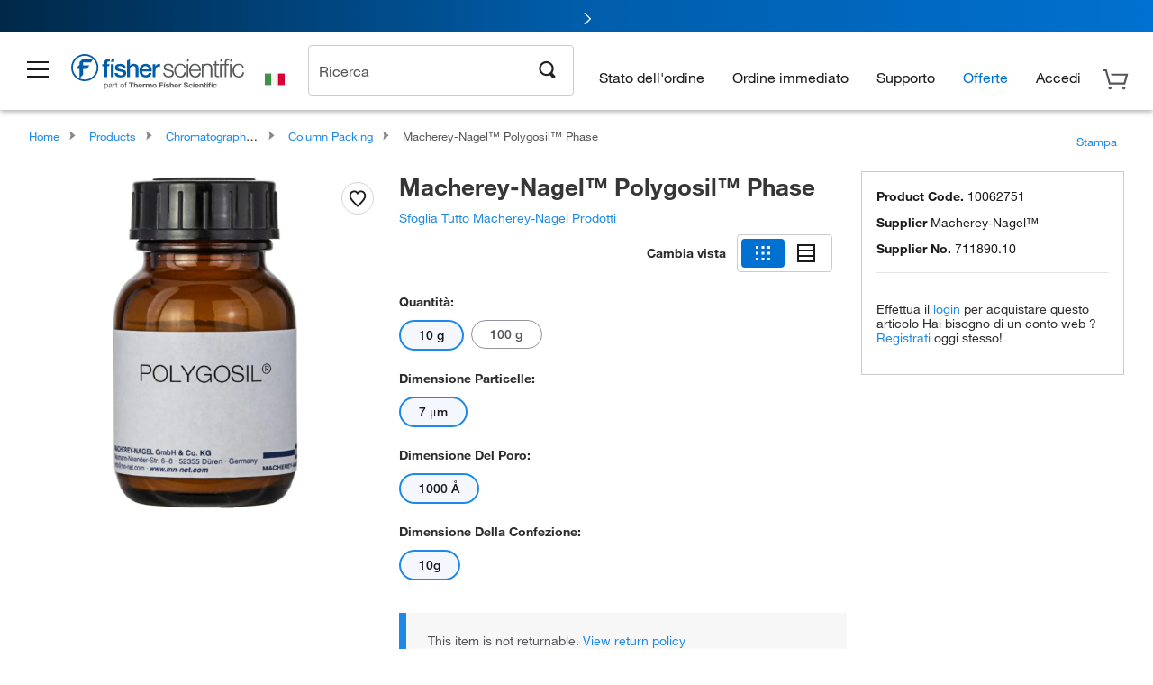

--- FILE ---
content_type: text/html;charset=UTF-8
request_url: https://www.fishersci.it/shop/products/polygosil-phase-7/10062751
body_size: 55161
content:











<!DOCTYPE html>
<html class="no-js" lang="it">
<head>
    <meta http-equiv="X-UA-Compatible" content="IE=edge">

    <meta name="viewport" content="width=device-width,initial-scale=1.0"/>
    <link rel="icon" href="/favicon.ico" type="image/x-icon" />
    <meta charset="UTF-8">
    <meta name="google-site-verification" content="XtnlsgzD-1f_CDzG5A6tujCnDy45Nsk5vQ6sKbI3EEA">
    <meta name="msvalidate.01" content="1D0C243E686277AEA7DBB0E88CD31B62">

    <link rel="preload" href="/etc/designs/fishersci/clientlibs/headlibs/fonts/FisherSciengliffic.woff?ch2oin3" as="font" type="font/woff2">
    <link rel="preload" href="/global-ui/resources/fonts/helvetica/HelveticaNeueLTW01-35Thin.woff2" as="font" type="font/woff2">
    <link rel="preload" href="/global-ui/resources/fonts/helvetica/HelveticaNeueLTW01-45Light.woff2" as="font" type="font/woff2">
    <link rel="preload" href="/global-ui/resources/fonts/helvetica/HelveticaNeueLTW01-55Roman.woff2" as="font" type="font/woff2">
    <link rel="preload" href="/global-ui/resources/fonts/helvetica/HelveticaNeueLTW01-56Italic.woff2" as="font" type="font/woff2">
    <link rel="preload" href="/global-ui/resources/fonts/helvetica/HelveticaNeueLTW01-65Medium.woff2" as="font" type="font/woff2">
    <link rel="preload" href="/global-ui/resources/fonts/helvetica/HelveticaNeueLTW01-75Bold.woff2" as="font" type="font/woff2">
    <link rel="preconnect" href="https://assets.fishersci.com/" crossorigin />
    <link rel="dns-prefetch" href="https://assets.fishersci.com/" />
    <link rel="preconnect" href="https://static.fishersci.eu/" crossorigin />
    <link rel="dns-prefetch" href="https://static.fishersci.eu/" />
    
    <META NAME="ROBOTS" CONTENT="INDEX,FOLLOW">
    <link rel="canonical" href="https://www.fishersci.it/shop/products/polygosil-phase-8/10728232"/>
    <META NAME="Keywords" CONTENT="Macherey-Nagel Polygosil Phase 10 g | Buy Online | Macherey-Nagel&amp;trade; | Fisher Scientific">
    <META name="Description" content="Macherey-Nagel Polygosil Phase from Macherey-Nagel&amp;trade;. Shop Macherey-Nagel&amp;trade;&amp;nbsp;Polygosil&amp;trade; Phase at Fishersci.com. Available in 10 g">

    <META PROPERTY="og:title" CONTENT="Macherey-Nagel Polygosil Phase 10 g | Buy Online | Macherey-Nagel&amp;trade; | Fisher Scientific">
    <META PROPERTY="og:type" CONTENT="website">
    <META PROPERTY="og:url" CONTENT="https://www.fishersci.it/shop/products/polygosil-phase-8/10728232">
    <META PROPERTY="og:description" CONTENT="Macherey-Nagel Polygosil Phase from Macherey-Nagel&amp;trade;. Shop Macherey-Nagel&amp;trade;&amp;nbsp;Polygosil&amp;trade; Phase at Fishersci.com. Available in 10 g">
    <META PROPERTY="og:image" CONTENT="https://assets.fishersci.com/TFS-Assets/CCG/Macherey-Nagel/product-images/711890.10.jpg.jpg-650.jpg">

    <link as="image" imagesizes="100vw" imagesrcset="https://assets.fishersci.com/TFS-Assets/CCG/Macherey-Nagel/product-images/711890.10.jpg.jpg-250.jpg" media="screen and (max-width: 550px)" rel="preload" />
    <link as="image" imagesizes="100vw" imagesrcset="https://assets.fishersci.com/TFS-Assets/CCG/Macherey-Nagel/product-images/711890.10.jpg.jpg-650.jpg" media="screen and (min-width: 550px)" rel="preload" />


    <title>
    Macherey-Nagel Polygosil Phase 10 g | Buy Online | Macherey-Nagel&trade; | Fisher Scientific
</title>


    <!-- END cssIncludes.jsp -->
    <!-- DNS PREFETCH -->
    <link rel="dns-prefetch" href="//assets.adobedtm.com"/>

    <script type="text/javascript">
        var storeLocalePath = 'it_IT';
            
            var availabilityCallSetTimeout = 1000;
            
    </script>

    <script type="text/javascript">
        var s = {};
        var env = {
            autoRefreshFired : 'false'
            ,isDebugging :true
            ,userType : 'G'
            ,regNoAcct: false
            ,storeFileRoot : '/shop/FisherSci/'
            ,guidedSellingInit : false
            ,imageRoot : '/shop/FisherSci/theme/images/'
            ,staticRoot: '//static.fishersci.eu/'
        };
        var imageRoot = '/shop/FisherSci/theme/images/';
        var restTypeaheadSearchServiceURL  = '//www.fishersci.it/catalog/service/typeahead/suggestion';
        var restTypeaheadSearchServiceDataType  = 'json';
        var fisherDataLayer = {
            generalData	:	{},
            userData 	:	{},
            searchData	:	{},
            productData	:	{
                
                    categoryId: "90126227",
                    categoryName: "Column Packing"
                
            }
        }
    </script>
</head>
<body id="SinglePDP" class="pdp_page new_hf ">
<!-- CSS: media=all and print; -->
<link rel="stylesheet" type="text/css" media="all" href="/etc/designs/fishersci/clientlibs/headlibs-global.min.2026.01.05-FS.css" async/>
<link rel="stylesheet" type="text/css" media="all" href="/etc/designs/fishersci/clientlibs/commercelibs.min.css" async/>
<link rel="stylesheet" data-norem type="text/css" media="screen and (min-width: 1025px)" href="/etc/designs/fishersci/clientlibs/desktoplibs.2026.01.05-FS.css" async/>
<link rel="stylesheet" data-norem type="text/css" media="screen and (min-width: 641px) and (max-width: 1024px)" href="/etc/designs/fishersci/clientlibs/tabletlibs.2026.01.05-FS.css" async/>
<link rel="stylesheet" data-norem type="text/css" media="screen and (max-width: 640px)" href="/etc/designs/fishersci/clientlibs/mobilelibs.2026.01.05-FS.css" async/>
<link rel="stylesheet" data-norem type="text/css" media="print" href="/etc/designs/fishersci/clientlibs/print.min.2026.01.05-FS.css" async/>
<link rel="stylesheet" data-norem type="text/css" media="print" href="/shop/products/assets/product.css?v=2026.01.05-FS" onload="this.media='all'" async />
<link rel="stylesheet" data-norem type="text/css" media="print" href="/store1/products/resources/css/stockRoomModal.min.css?v=2026.01.05-FS" onload="this.media='all'" async />

<script type='text/javascript' src='/etc/designs/fishersci/clientlibs/common.min.2026.01.05-FS.js'></script>
<!-- Common JS -->

<!-- start CQ header -->
<script>env.isNewHeader = true;</script>
<!-- START static-header-files -->
<script>
    env.currentEnvironment = "prod_eu";
    env.sessionTimerTotalSeconds = "3600";
    env.sessionTimerShowWarningSeconds = "3480";
    env.sessionTimerEnableNewLogOff = "false";
    env.sessionTimerEnableNewLogOffCountries = "";
    const redirectTriggerPaths = ["/store1/account-dashboard","/store1/users/","/shop/getProfile.do"];
</script>
    <script src="/global-ui/resources/digital-data.min.js" defer></script>
    <script src="/global-ui/resources/analytics.min.js?39ebdb9" defer></script>
<!-- Load utils -->
<script>
window.utils={getCookie:function(h){var k="";var j=document.cookie?document.cookie.split("; "):[];for(var f=0,c=j.length;f<c;f++){var d=j[f].split("=");var a=decodeURIComponent(d.shift());var b=d.join("=");if(b&&h===a){if(b.indexOf('"')===0){b=b.slice(1,-1).replace(/\\\\"/g,'"').replace(/\\\\\\\\/g,"\\\\")}try{b=decodeURIComponent(b)}catch(g){}k=b;break}}return k},setCookie:function(name,value,options){options=options||{};var cookie=encodeURIComponent(name)+"="+encodeURIComponent(value);var expires=options.expires;if(expires&&expires instanceof Date){expires=expires.toUTCString()}if(expires){cookie+="; expires="+expires}if(options.path){cookie+="; path="+options.path}if(options.domain){cookie+="; domain="+options.domain}if(options.secure){cookie+="; secure"}cookie+=";SameSite=None";document.cookie=cookie},deleteCookie:function(cookieName){document.cookie=cookieName+"=; expires=Thu, 01 Jan 1970 00:00:00 UTC; path=/;"},clientLogging:function(msg){var xhr=new XMLHttpRequest;xhr.open("POST","/global-ui/client-log",true);xhr.setRequestHeader("Content-Type","application/json");xhr.onload=function(){if(xhr.status>=200&&xhr.status<300){console.log("Successfully Logged:",xhr.responseText)}else{console.error("Error Logging:",xhr.statusText)}};var requestBody=JSON.stringify({msg:msg});xhr.send(requestBody)}};window.domUtils={waitForElement:function(selector,callback){if(document.querySelector(selector)){callback()}else{var observer=new MutationObserver(function(mutations,observer){if(document.querySelector(selector)){callback();observer.disconnect()}});observer.observe(document.body,{childList:true,subtree:true})}}};
</script><link rel="preload" href="/global-ui/resources/application.min.css?version=39ebdb9" as="style" />
<link rel="preload" href="/global-ui/etc/designs/fishersci/clientlibs/hbs-compiled.min.js?version=39ebdb9" as="script" />
<link rel="preload" href="/global-ui/resources/header.min.js?version=39ebdb9" as="script" />

<script src="/global-ui/etc/designs/fishersci/clientlibs/hbs-compiled.min.js?version=39ebdb9"></script>
<script src="/global-ui/resources/komodo.min.js?version=39ebdb9" defer></script>
<script src="/global-ui/resources/header.min.js?version=39ebdb9" defer></script>
<script src="/global-ui/resources/searchbar.min.js?version=39ebdb9" defer></script>
<script src="/catalog/search/static/resources/js/signals.min.js?v=39ebdb9" defer></script>
<script src="/global-ui/resources/additional-helpers.min.js?version=39ebdb9" defer></script>


<link rel="stylesheet" href="/global-ui/resources/application.min.css?version=39ebdb9" type="text/css">
        <link rel="stylesheet" href="/global-ui/resources/komodo.lite.css?version=39ebdb9" type="text/css">

    <script type="module" src="https://komodo-web-components.s3.us-east-1.amazonaws.com/libraries/explorer/komodo-core-explorer-web-components-latest/dist/explorer/explorer.esm.js"></script>
    <link rel="stylesheet" href="/designsystem-cdn/design-tokens/fsc_variables.css">
    <script>
        setTimeout(function() {
            if (!!window.MSInputMethodContext && !!document.documentMode) {
                var script = document.createElement('script');
                script.noModule = true;
                script.src = 'https://komodo-web-components.s3.us-east-1.amazonaws.com/libraries/explorer/komodo-core-explorer-web-components-latest/dist/explorer/explorer.js';
                document.head.appendChild(script);
            }
        }, 0);
    </script>
<script>env.isNewHeader = true;</script>
    <!-- END static-header-files --><!--START header.hbs from release-eu/2026_01_04-FS-SYS-ENG on 20260121 00:53:33 GMT-->
<script>
    window.globalUi = {};
    window.globalUi.branchName = "release-eu/2026_01_04-FS-SYS-ENG";
    window.globalUi.buildTimestamp = "20260121 00:53:33 GMT";
    window.globalUi.currentEnvironment = "prod_eu";
</script>
    <script>env.removeSpecialOffers = true;</script>
<!--START static-header-code-->
<!--header URL /fishersci/eu/it_IT/layout/scientific/_jcr_content/header-par.html-->
<style>
@media (max-width:414px){#header-shim.eu-banner-disabled{margin-top:87px!important}#header-shim.fm-banner-enabled{margin-bottom:155px!important}}@media (min-width:414px) and (max-width:767px){#header-shim.eu-banner-enabled{margin-top:130px!important}#header-shim.eu-banner-disabled{margin-top:79px!important}#header-shim.fm-banner-enabled{margin-top:160px!important}#header-shim.fm-banner-enabled.breadcrumbs{margin-top:164px!important}#header-shim.fm-banner-enabled.legacy-helper{margin-top:150px!important}}@media (min-width:768px){#header-shim.eu-banner-enabled{margin-top:133px!important}#header-shim.eu-banner-enabled.breadcrumbs{margin-top:155px!important}#header-shim.eu-banner-enabled.sticky-cart{margin-top:112px!important}#header-shim.eu-banner-disabled{margin-top:104px!important}}
</style><script>
    //Let's try to remove the inline Adobe scripts until teams can do it
    let adobeIds = ['launchwrapper','adobe-launch-pre-hide-snippet'];
    adobeIds.forEach(function(id){
        let elem = document.getElementById(id);
        if(elem){
            elem.remove();
        }
    });

    //New Adobe Launch deployment
    !function(e,a,n,t){var i=e.head;if(i){
    if (a) return;
    var o=e.createElement("style");
    o.id="alloy-prehiding",o.innerText=n,i.appendChild(o),setTimeout(function(){o.parentNode&&o.parentNode.removeChild(o)},t)}}
    (document, document.location.href.indexOf("adobe_authoring_enabled") !== -1, ".personalization-container { opacity: 0 !important }", 3000);

    //If we're lower than IE11, set the cookie to false and redirect to the homepage
    if(document.documentMode && document.documentMode < 11){
        document.location = '/global-ui/content/newheader/delete';
    }
    var env = env || {};
    env.newHeaderUserType="G";
    env.newHeaderPersistentUser="";
    var I18n = typeof(I18n) !== "undefined" ? I18n : {};
    I18n.locale ="it";
    I18n.defaultLocale ="it";
    I18n.translations = typeof I18n.translations !== "undefined" ? I18n.translations : {};
    I18n.translations["it"] = {"searchResults":{"welcome":"welcome","addToCartBtn":"Aggiungi al carrello","compareCheckbox":"Compare","specialOffer":"Offerte speciali","promotionsAvailable":"Promozioni disponibili","onlineSavings":"Online savings are available","PromotionsOnlineSavings":"Promotions & Online savings are available","pricingAvailability":"Prezzo e disponibilità","specifications":"Specifiche","sortResults":"Ordina i risultati per","bestMatch":"Migliore corrispondenza","mostPopular":"Più popolare","showFewer":"Mostra meno risultati","showingItems":"Visualizzazione elementi da","loadMore":"Caricare altri elementi","searchResults":"Search results for xxx","relatedCategories":"Categorie correlate","didYouMean":"Intendevi","autoCorrection":"Siamo spiacenti, non vi sono corrispondenze relative al termine \"flsk\" sul nostro sito. La tua ricerca del termine \"flask\" è stata auto-corretta. Se hai bisogno di aiuto nella ricerca del prodotto di cui necessiti, ti preghiamo di contattare il nostro servizio clienti al numero 02 950 59 478.","checkSpellings":"Siamo spiacenti, non vi sono corrispondenze relative al termine \"xyzxyz\" sul nostro sito. Se desideri utilizzare meno parole chiave, o parole chiave meno specifiche, controlla di aver digitato correttamente ed effettua una nuova ricerca. Se hai bisogno di aiuto nella ricerca del prodotto di cui necessiti, ti preghiamo di contattare il nostro servizio clienti al numero 02 950 59 478.","productCategory":"Categoria di prodotti","productName":"Nome del prodotto","fisherCtgNo":"Numero di catalogo Fisher","MfrCtgNo":"Numero di catalogo del produttore","casNo":"Numero CAS","brandName":"Nome del marchio","selectedCriteria":"Siamo spiacenti, non vi sono prodotti corrispondenti ai criteri selezionati.  Forse desideri aggiornare le selezioni in base ai filtro o eseguire un'altra ricerca. Se hai bisogno di aiuto nella ricerca del prodotto di cui necessiti, ti preghiamo di contattare il nostro servizio clienti al numero 02 950 59 478.","category":"Categoria","specialOffers":"Offerte speciali","brand":"Marchio","giveFeedBack":"Invia feedback","showDetails":"Show Details","hideDetails":"Hide Details","oneMoment":"Un momento mentre abbiamo recuperare i risultati","pleaseLogin":"Effettua il login per visualizzare le informazioni prezzo del contratto per tutti gli articoli riferimenti incrociati","labelOf":"di","priceAvailability":"Prezzi e disponibilità","enterNumber":"Enter a number","enterQuantity":"Enter a quantity","allCategories":"All Categories","placeholder":"Ricerca per parola chiave,Numero di catalogo,CAS","next":"Il prossimo","previous":"Precedente","records":"Risultati","sortBy":"Ordina per","showingResults":"Risutalti per","search":"Cerca","edge":"Fisher Scientific Edge","edgeDesc":"Gli ordini eseguiti prima delle 14:00 saranno spediti <b>oggi stesso</b>.<br>Gli ordini eseguiti dopo le 14:00 saranno spediti <b>domani</b>.","edgeLearnMoreUrl":"scientific-products/special-offers-and-programs/fisher-scientific-edge.html","greenerChoice":"Greener Choice","greenerChoiceTitle":"Greener Choice Product","greenerChoiceDesc":"This product offers one or more environmental benefits itemized in the U.S. FTC \"Green Guides.\"","greenerChoiceLearnMoreText":"Learn more about the Greener Choice Program","greenerChoiceLearnMoreUrl":"javascript:void(0)","duplicateListTitle":"Il nome della lista è già in uso. Si prega di inserire un nome diverso."},"featuredProducts":{"new":"Nuova","sale":"Sale"},"searchRefinements":{"new":"Nuova","sale":"Sale","narrowResults":"Filtra risultati","selectedfilters":"Filtri","removeAll":"Elimina tutto","showMore":"Vedi altri risultati","enterBrand":"Inserisci una marca","brand":"Marchio","categories":"Categoria","showMenu":"Show Menu","jumpTo":"Jump to...","backToTop":"back to top","miscellaneous":"MISCELLANEOUS"},"recentlyViewed":{"recentlyViewed":"You recently viewed...","show":"Show","hide":"Hide"},"fisherOrders":{"orders":{"orderDate":"Order Date","orderStatus":"Stato dell'ordine","orderedBy":"Ordered By","release":"Release #","po":"PO #","merchandiseTotal":"Merchandise Total","packingSlips":"Request Packing Slips","viewInvoice":"View Invoice","attention":"Attenzione","shipTo":"Ship To","order":"Order","viewReq":"View Requisition","auditTrail":"Audit Trail","account":"Account","reorderItems":"Reorder These Items","returnProducts":"Return Products","itemsShipped":"Items Shipped","itemsInProgress":"Items in Progress","itemsBackordered":"Items Backordered","itemsHold":"Items On Hold","itemsVendor":"Items Shipping from Vendor","sale":"SALE"}},"needItNow":{"needIt":"Need it now?","backToQuickView":"Back to Quick View","technicalEqProducts":"These technical equivalent products are also available."},"modalProductHeader":{"requiredAccessories":"Required Accessories"},"fisherForm":{"forms":{"registerHere":"Register Here","title":"Title","lastName":"Last Name","company":"Company","address1":"Riga 1 indirizzo","address2":"Riga 2 indirizzo","city":"Città","postalCode":"Codice postale","country":"Country","pleaseSelect":"Per favore seleziona","austria":"Austria","belgium":"Belgium","denmark":"Denmark","finland":"Finland","france":"France","germany":"Germany","ireland":"Ireland","italy":"Italy","netherlands":"Netherlands","portugal":"Portugal","spain":"Spain","sweden":"Sweden","switzerland":"Switzerland","unitedKingdom":"United Kingdom","department":"Department","jobRole":"Qualifica professionale","administration":"Amministratore","authorisedDistributor":"Authorised distributor","buyer":"Buyer","consultant":"Consultant","dealer":"Dealer","educatorTrainer":"Educator / Trainer","endUser":"End user","engineer":"Engineer","executive":"Executive","groupManager":"Group Manager","foremanAssistant":"Foreman / Assistant","operator":"Operator","projectManager":"Project Manager","safetyOfficer":"Safety Officer","scientist":"Scientist","graduate":"Student Graduate /Post Graduate","technician":"Technician","other":"Altro","accountNumber":"Numero del conto","emailAddress":"Email Address","tickBox":"Please tick the box to receive information about our products and services, along with exclusive offers and promotions tailored for you.Your confidentiality is important to us; All personal information that you provide will be used by us in accordance with our","privacyPolicy":"Privacy Policy","futureInformation":"and you will have the ability to opt out of receiving future marketing information from us at any time","submit":"Submit"}},"fisherMessaging":{"table":{"item":"Item","mfrNo":"Mfr. No.","itemDescription":"Item Description","description":"Descrizione","priceUnit":"Price Per Unit","quantity":"Quantità","availability":"Disponibilità","addToCart":"Aggiungi al carrello","addToList":"Aggiungi alla lista","addItems":"Add Item(s)","na":"N/A","price":"Prezzo","qty":"QTÀ","discontinuedMsg":"This item has been discontinued by the manufacturer and is no longer available. Please call customer service for assistance: 1-800-766-7000","restrictionMsg":"Due to product restrictions, we cannot sell this item online.Please call Customer Service at 1-800-766-7000 or","emailUs":"email us","assistance":"for assistance","catalogNo":"Catalog No.","qtyAavailability":"Quantity & Availability","addToBasket":"Aggiungi al carrello","productSpecification":"Product Specifications","title":"Title","catalogNum":"Catalog Number","unit":"Unità","nonPreferred":"Non-Preferred","defaultDescription":"Ripristina la descrizione predefinita","itemsProductPage":"Add items from the product page, the shopping cart, or import a spreadsheet or CSV file to get started using your list","itemSubtotal":"Totale parziale per l’articolo","cartSubtotal":"Cart Subtotal","orderCatalog":"Catalog #","titleDesc":"Title/Desc","unitPrice":"Unit Price","status":"Status","merchandiseTotal":"Merchandise Total","expand":"Expand","date":"Date","trackingInfo":"Tracking Info","shipped":"Shipped","tracking":"Tracking","orderTracking":"Tracking #","dateShipped":"Date Shipped","proNo":"PRO No","trackingNA":"Tracking N/A","bolNo":"BOL No","viewCreditMemo":"View Credit Memo","packingSlips":"Request Packing Slips","viewInvoice":"View Invoice","pkg":"Pkg","weight":"Weight","proNumber":"PRO Number","statusDate":"Status Date","signedBy":"Signed By","time":"Time","location":"Location","activity":"Activity","orderNumber":"Order Number","PoNumber":"P.O. Number","placedOn":"Placed on","viewOrderDetails":"View Order Details","preferredProduct":"This product is considered preferred by your company","createProfile":"create a profile","availabilityProducts":"to easily view availability of all products and more.","sds":"SDS","reqAccessories":"Required Accessories","accessories":"Accessories","productFeedback":"Product Feedback","promotionDetails":"Dettagli della promozione","onlineSavings":"Online Savings","priceUoms":"priceUoms.0.stdAvailability","needNow":"Need it Now?","alternateProducts":"See alternate products available.","substituteProducts":"View substitute products","ensureCrctProd":"This item is a non-standard voltage; please ensure you are ordering the correct product.  Please contact customer service for assistance: 1-800-766-7000.","instantSavings":"Online Instant Savings (30%)","checkAvailability":"Check Availability","matchMore":"We found more than one match .Please select from the list below.","chooseProduct":"Scegli il prodotto che desideri aggiungere all’ordine","currentPrice":"Please call customer service for current pricing. 1-800-766-7000","itemsInCart":"Articoli nel tuo carrello","unitMeasure":"Unità di misura","stock":"Stock"}},"specTableProduct":{"chemicalIdentifiers":"Identificatori chimici","specifications":"Specifiche","readDescription":"Read Description...","description":"Descrizione","productCertificates":"See Product Certificates","shelfLife":"Shelf life:","sdsSafetyDoc":"SDS & Safety Documents","sds":"SDS","safetyDataSheets":"Scheda dati di sicurezza","locateSafetyDatasheet":"Per individuare una scheda dati di sicurezza:","searchBox":"1. Inserire una delle seguenti informazioni nella casella di ricerca SDS e cliccare su Cerca:","FCCSNumber":"Numero di catalogo Fisher Scientific, numero CAS, denominazione chimica o numero di particolare del fornitore.","pdfFile":"2. Cliccare sul numero di catalogo Fisher Scientific di un risultato e aprire la SDS in formato PDF in una nuova finestra.","searchFor":"Cercare:","search":"Cerca","sdsResults":"I tuoi risultati SDS: 1052 articolo/i","sdsPdf":"Per aprire la SDS in pdf, cliccare su un numero di catalogo","fisherCtgNo":"Numero di catalogo Fisher","productNmae":"Nome del prodotto","productDescription":"Descrizione del prodotto"},"productCertificates":{"lotNumber":"by Lot Number","noCertificates":"This product has no certificates to display","productCertificates":"Search all product certificates on Fishersci.com","productCert":"Certificati del prodotto","productCertSearch":"Trova certificazione del prodotto","certAnalysis":"Certificato di analisi","fisherChemSpec":"Specifica della sostanza chimica Fisher","fisherChemSearchAnalysis":"Trova Certificato delle analisi della sostanza chimica Fisher","information":"Per usare questo servizio, sono necessarie due informazioni:","catalogueNoChem":"Il numero di catalogo della sostanza chimica, per esempio :- A/0520/25 o 10652241","lotNo":"Il numero di lotto della sostanza chimica, riportato sulla bottiglia o sulla confezione, per esempio :- 1419182","certWindow":"Inserirlo nelle apposite caselle sottostanti e premere trova. Il certificato verrà visualizzato in una nuova finestra del browser. È possibile copiare o stampare con i normali comandi del browser.","lotNumb":"N° lotto","search":"Cerca","chemSpecSerach":"Trova specifica della sostanza chimica Fisherbrand","specSheets":"Le schede tecniche sono disponibili per i prodotti Fisher Chemical.","contactSpecialists":"In caso di problemi nell’uso di questo servizio, contattare i nostri specialisti.","specSearch":"Trova specifica","viewSpecSheet":"Enter the catalogue number for which you wish to view the specification sheet i.e. P/7500/15"},"addToListEu":{"close":"close","warningText":"You've already added this item to that list","personalList":"Personal Lists","companyList":"Company Lists","personalListTab":"Personal Lists Tab","selectionPersonalList":"Select a Personal List","existingList":"Add to Existing List","newPersonalList":"Or Create a New Personal List","newCompanyList":"Or Create a New Company List","createList":"Create List","companyListTab":"Company Lists Tab","selectionCompanyList":"Select a Company List"},"ieMylistHeader":{"home":"Home","myLists":"Le mie liste","existingList":"Select an Existing List","personal":"Personal","selectList":"Select a List","company":"Company","createButton":"If you would like to create a list, use the button below","addProducts":"Follow the instructions and start adding products","createList":"Crea una lista","retriveList":"One moment while we retrieve your list","createNewList":"Crea una nuova lista","newList":"New List Name","personalCompanyList":"Will this be a Personal list or a Company list","cancel":"Annulla"},"emailNotificationForm":{"emailNotification":"Email Notification Preferences","emailError":"There was an error updating your Email Notification Preferences. Please try again","updateNotification":"Updating these notification preferences will also change them in your profile","orderConfirmation":"Conferma dell'ordine","confirmationMails":"If you would like to send order confirmation emails to additional email addresses, please enter them below, seperated by semicolons","backOrderUpdates":"Backorder Updates","shipmentNotification":"Shipment Notifications","invoiceNotification":"Invoice Copy Notifications","update":"Update"},"crossReference":{"alsoInterested":"you may also be interested in considering","for":"For","savingsOf":"SAVINGS of","alernateOption":"as an alternative option to catalog number","alternateOPtionAvailable":"Alternative Option Available","alternateOptionTo":"to catalog number"},"featuredPromotionListResults":{"hotDeal":"Offerta","limitedTime":"Tempo limitato","newOffer":"nuova offerta","savingsEvent":"Risparmio Event","buyNow":"Acquista ora","expires":"Scade","narrowResults":"Filtra risultati","selectedFilters":"Filtri selezionati","multipleBrands":"Diversi produttori","promoCode":"Codice sconto","CTACouponText":"Vedi dettagli sulla promozione","redemptionOnly":" Redemption Only","daysLeft":"Days Left","days":"Days","hours":"Hours","minutes":"Minutes","seconds":"Seconds","noPromoMessage":"Sorry, there are currently no special offers at this time.","checkBackMessage":"Check back throughout the year to find ways to save or","viewAllPromosMessage":"view all of our promotions"},"ieMylist":{"listOptions":"Opzioni per la lista","bulkUpload":"Bulk Upload","defaultList":"Make This My Default List","retainList":"Retain List Quantities","editList":"Edit List Name","deleteList":"Elimina la lista","addItemsToCart":"Add Item(s) to Cart"},"eventsList":{"viewMore":"View more details","register":"Register","noEvents":"No Events Found"},"quickViewProduct":{"reqAccessories":"Required Accessories","loadMore":"Caricare altri elementi","promotionalPrice":"Promotional price valid on web orders only. Your contract pricing may differ. Interested in signing up for a dedicated account number?","learnMore":"Per saperne di più","promoPrice":"Promotional price valid on web orders only."},"accountMenu":{"signOut":"Sign Out","not":"Not","yourAccount":"Your Account"},"mylistHeader":{"excelSpreadSheet":"Create and save an Excel spreadsheet or Comma Seperated Value(CSV) file containing two columns. Column 1 must contain part numbers; Column 2(optional) can obtain item descriptions. 100 items max","click":"Clicca","chooseFile":"Choose File","csvFile":"and navigate to the saved spreadsheet or csv file on your computer.  Open the file to upload the spreadsheet or csv data into the list"},"savedCart":{"savedCart":"Saved Cart","savedItems":"We saved the items left in your cart from your last session. You can add them back to your cart now, or discard them to start over.","discardItems":"Discard These Items","addToCart":"Aggiungi al carrello"},"shoppingCartPrintView":{"securityMsg":"*Fisher Scientific does not show personal account information for security purposes.","changePriceAvail":"*Price and availability are subject to change."},"searchBreadcrumbs":{"yourSelections":"Your Selections"},"cartTableLayout":{"quotes":"Quotes"},"certSearchEu":{"getCertificate":"Get Certificate"},"availability":{"inStock":"In Stock","availableIn":"Available in","onOrder":"On Order","forZiPcode":"For Zip code","estimatedDelivery":"Estimated Delivery","through":"Through"},"cartlet":{"recentAdded":"Recently Added to Your Cart","additionalProducts":"Additional Product(s)","subtotal":"Subtotal","viewCart":"Visualizza il carrello","cartEmpty":"Your cart is currently empty","cart":"Cart","contact":"Contact","goToCart":"Vai al carrello"},"featuredCollectionRefinements":{"narrowResults":"Filtra risultati","removeAll":"Elimina tutto","selectedFilters":"Filtri selezionati","showMore":"Vedi altri risultati"},"eCommOnMarketing":{"item":"Items:","itemIsInHotlist":"Item is in list","itemIsAlreadyInHotlist":"Item is already in list","addItemToHotlistTitle":"Le mie liste - Add an Item","addItemToAnExistingHotlist":"Add this item to one of your existing lists.","pleaseSelectAHotlist":"Please select a list below.","saveToHotlist":"Save to List","cancel":"Cancel","catalognumber":"Catalog Number","description":"Descrizione","price":"Prezzo","quantityandavailability":"Quantità e disponibilità","details":"Dettagli","onlineinstantsaving":"Risparmio immediato online","productspecification":"specifiche del prodotto","addtolist":"Aggiungi alla lista","addtocart":"Aggiungi al carrello","labelFor":"for","contenBelongsTo":"Content may not belong to this estore."},"extSearch":{"extSearchTitle":"External Manufacturer Search","instructions":"Please use manufacturer's code on external sites below:","select":"Select","go":"Go"},"insight2Errors":{"addedToList":"Aggiunto all'elenco"},"leftNav":{"orderByCatalog":"Order by Catalog"}};
    var linkTranslations = {
        "account": "Il mio conto",
        "register": "Registrati per un conto",
        "signIn": "Accedi"
    }
    var sessionExpiredMessage = {
        "label" : "Session Expired: ",
        "message" : "Please &lt;a href&#x3D;&#x27;#&#x27; class&#x3D;&#x27;btn-sign-in&#x27;&gt;sign in&lt;/a&gt; to access all account features.",
    };
    env.customHomeRedirectEnabled = true;
</script>
<!-- Adobe Script -->
<script src="https://assets.adobedtm.com/7835b01639d4/12f22ad179cc/launch-79ca2f59a701.min.js" async></script>

<script>
if(!window.preloadOffers){window.preloadOffers={version:"2025.06.0.fs - fs-eu-hp-re-design-phase4"};function preLoadOffer(div,msec,count,offer){var offerHTML=offer.offerHTML;var offerUrl=offer.offerUrl;var element=document.querySelector("#"+div+" , ."+div),i,s;if(!element){if(count<9){count++;setTimeout(function(){preLoadOffer(div,msec,count,offer)},msec);return}return}if(offerHTML&&preloadVerifyHtmlOffer(offerHTML)){try{element.innerHTML=offerHTML;s=element.querySelectorAll("script");for(i=0;i<s.length;i++){preloadOffers.scriptNode.push(s[i].text)}element.setAttribute("preloaded","true");element.setAttribute("offerUrl",offerUrl);dispatchPreloadOffersEvent(div)}catch(error){console.error("could not execute script : "+error)}}else{showDefaultOfferContent(element);element.setAttribute("preloaded-default","true")}}function preloadVerifyHtmlOffer(data){var isValid=false,doc,$head;if(typeof data!=="undefined"&&data.length>0){if(data.indexOf("<head")===-1){isValid=true}else{doc=(new DOMParser).parseFromString(data,"text/html");$head=doc.querySelector("head");if($head.childElementCount===0){isValid=true}}}return isValid}function showDefaultOfferContent(element){try{element.setAttribute("preloaded","false");var content,loadingWheelBlock=element.querySelector(" .loading-wheel-block"),loadingWheel=element.querySelector(" .loading-wheel-block .loading-wheel"),defaultOffer=element.querySelector(" .loading-wheel-block .defaultOffer");if(!loadingWheelBlock||!loadingWheel||!defaultOffer){console.log("Preload offers - no default offer for div:",element.getAttribute("id"))}else{loadingWheelBlock.style.padding="0px";loadingWheelBlock.removeChild(loadingWheel);content=defaultOffer.querySelector(".content-par-main");if(content){content.removeAttribute("style");content.className=content.className.replace(/\bcontent-par-main\b/g,"")}defaultOffer.removeAttribute("style")}}catch(error){console.error("Preload offers - errors occurred when loading default offer for div:",element.getAttribute("id"))}}function processOfferResp(responseText){if(responseText){var resp=JSON.parse(responseText),offerMap,div,offer,offers;window.preloadOffers.response=resp;window.preloadOffers.scriptNode=[];if(resp&&resp.hasOwnProperty("offerPlacementMap")){offerMap=resp["offerPlacementMap"];for(div in offerMap){offers=offerMap[div];if(Array.isArray(offers)){if(offers.length<1){showDefaultContent(document.querySelector("#"+div+" , ."+div));continue}offer=offers[0]}else{offer=offers}if(getIsBlacklisted(offer)){console.log("Preload offers - targeted placement:"+offer.interactPoint.split("|").pop());continue}preLoadOffer(div,100,1,offer)}}}}function getIsBlacklisted(offer){return offer.hasOwnProperty("blacklisted")?offer.blacklisted:false}function getPreloadURLDomain(){var input=document.querySelector("#preloadURL");return!!input?input.value:""}function dispatchPreloadOffersEvent(name){if(document.createEvent){var event=document.createEvent("Event");event.initEvent(name,true,true);document.dispatchEvent(event)}else if(document.createEventObject){if(!!document.documentElement[name]){document.documentElement[name]=1}document.documentElement[name]++}}var preloadUrl="/event/offer/preload",xhttp=new XMLHttpRequest;xhttp.onreadystatechange=function(){var response=this;if(response.readyState===4){if(!window.preloadOffers){window.preloadOffers={}}if(response.status===200){window.preloadOffers.succeed=true;processOfferResp(response.responseText)}else{window.preloadOffers.succeed=false}dispatchPreloadOffersEvent("preloadOffers");window.preloadOffers.status=response.status;window.preloadOffers.statusText=response.statusText}};xhttp.ontimeout=function(){window.preloadOffers.succeed=false;dispatchPreloadOffersEvent("preloadOffers")};xhttp.open("POST",preloadUrl,true);xhttp.setRequestHeader("Content-Type","application/json;charset=UTF-8");xhttp.timeout=4e3;xhttp.send()}function FetchCategoryRecommendations(){return{getHPCategoryRecommendation:function(){try{if(this.isCategoryRecommendationEnabled()){console.log("DM Preload - Fetching category recommendation for home page");var payload=this.getRequestPayload();$.ajax({url:"/store1/recom/categories/getCategoryRecommendation",type:"POST",data:JSON.stringify(payload),contentType:"application/json",success:function(resp){if(!!resp){console.log("DM Preload - category recommendation has been received");console.log(resp);PreloadCategoryRec.renderCategoryRecommendation(resp)}},error:function(error){console.error("DM Preload - error while fetching Category Recommendation",error)}})}else{console.log("DM - skipping getCategoryRecommenationHtml event listener - not a home page! ")}}catch(error){console.error("DM - error while in calling fetch categpry recommenation API",error)}},renderCategoryRecommendation:function(resp){try{var msec=100;var counter=0;const categoryDivContainerIntervalID=setInterval(function(){counter++;const categoryElement=document.getElementById("dm-product-categories");if(categoryElement){$("#dm-product-categories").empty().html(resp.data);clearInterval(categoryDivContainerIntervalID)}if(counter>9){clearInterval(categoryDivContainerIntervalID)}},msec)}catch(error){console.error("DM - error while in rendering in category data")}},getRequestPayload:function(){var svi=this.getCookie("s_vi");var ecid=this.getEcidFromCookie();var countryCode="";var language="";var locale=PreloadCategoryRec.getCookie("locale");if(!!locale){locale=locale.toLowerCase().split("_");if(locale.length>0){language=locale[0];countryCode=locale[1]}}var estore=this.getCookie("estore");var payload={svi:svi,ecid:ecid,countryCode:countryCode,language:language,estore:estore};return payload},getCookie:function(cookieName){var cookie=null;try{var nameEQ=cookieName+"=";var cookieList=document.cookie;var cookieIndex=cookieList.indexOf(nameEQ);var lastIndexValue;if(cookieIndex!==-1){lastIndexValue=cookieList.indexOf("; ",cookieIndex);if(lastIndexValue===-1){lastIndexValue=cookieList.length}cookie=cookieList.slice(cookieIndex+nameEQ.length,lastIndexValue);cookie=unescape(cookie)}}catch(error){console.error("DM Preload - error while in getting cookie from page : ",cookieName)}return cookie},getEcidFromCookie:function(){var ecid="";try{var val=PreloadCategoryRec.getCookie("s_ecid");var prefix="MCMID|";ecid=val?val.substring(val.indexOf(prefix)+prefix.length):""}catch(error){console.error("DM Preload - error while in getting ecid from cookie")}return ecid},catgRecommAllowedURLs:["/nl/en/home.html","/dk/en/home.html","/fi/en/home.html","/ie/en/home.html","/no/en/home.html","/pt/en/home.html","/se/en/home.html","/es/en/home.html","/es/es/home.html","/gb/en/home.html","/de/en/home.html","/de/de/home.html","/it/en/home.html","/it/it/home.html","/fr/en/home.html","/fr/fr/home.html","/at/en/home.html","/at/de/home.html","/be/en/home.html","/be/fr/home.html","/ch/en/home.html","/ch/de/home.html","/ch/fr/home.html","/ch/it/home.html","/dk/da/home.html","/se/sv/home.html"],isCategoryRecommendationEnabled:function(){let isEnabled=false;try{if(window&&window.location&&window.location.pathname&&this.catgRecommAllowedURLs.includes(window.location.pathname)){isEnabled=true}}catch(error){console.error("DM Preload - error while checking URL for category recommendaiton")}return isEnabled}}}const PreloadCategoryRec=FetchCategoryRecommendations();PreloadCategoryRec.getHPCategoryRecommendation();function OOBMinifiedCartDetails(){return{fetchCartDetails:function(){try{console.log("DM Preload - Fetching cart details");var payload=this.getRequestPayload();$.ajax({url:"/store1/recom/oobRecommendation/minifiedcartdetails",type:"POST",data:JSON.stringify(payload),contentType:"application/json",success:function(resp){if(!!resp){console.log("DM Preload - cart details has been received");console.log(resp);OOBMinifiedCartDtl.processOOBCartDetails(resp)}},error:function(error){console.error("DM Preload - error while fetching Cart Details",error)}})}catch(error){console.error("DM - error while in calling fetch cart details API",error)}},processOOBCartDetails:function(resp){try{if(resp&&resp.data){if(Array.isArray(resp.data.productInCarts)){if(resp.data.productInCarts.length===0){fisherDataLayer.productsInCart=[]}else{if(!fisherDataLayer.productsInCart||fisherDataLayer.productsInCart.length===0){fisherDataLayer.productsInCart=resp.data.productInCarts}else{fisherDataLayer.productsInCart=fisherDataLayer.productsInCart.filter(element=>resp.data.productInCarts.includes(element));resp.data.productInCarts.forEach(product=>{if(!fisherDataLayer.productsInCart.includes(product)){fisherDataLayer.productsInCart.push(product)}})}}}else{console.error("DM - Invalid data structure in response or productInCarts is empty")}if(Array.isArray(resp.data.cartItems)){if(resp.data.cartItems.length===0){fisherDataLayer.cartItems=[]}else{if(!fisherDataLayer.cartItems||fisherDataLayer.cartItems.length===0){fisherDataLayer.cartItems=resp.data.cartItems}else{fisherDataLayer.cartItems=fisherDataLayer.cartItems.filter(element=>resp.data.cartItems.some(cartItem=>cartItem.item_id===element.item_id));const existingItemIds=fisherDataLayer.cartItems.map(product=>product.item_id);resp.data.cartItems.forEach(product=>{if(!existingItemIds.includes(product.item_id)){fisherDataLayer.cartItems.push(product)}})}}}else{console.error("DM - Invalid data structure in response or cartItems is empty")}}else{console.error("DM - Response or response data is undefined")}}catch(error){console.error("DM - error while processing cart data",error)}},getRequestPayload:function(){var cartId=this.getCartIdFromCookie();var gsessionId=this.getCookie("gsessionId");var countryCode="";var language="";var locale=OOBMinifiedCartDtl.getCookie("locale");if(!!locale){locale=locale.toLowerCase().split("_");if(locale.length>0){language=locale[0];countryCode=locale[1]}}var url=window.location.pathname;var payload={cartId:cartId||"",gsessionId:gsessionId,countryCode:countryCode,language:language,url:url};return payload},getCookie:function(cookieName){var cookie=null;try{var nameEQ=cookieName+"=";var cookieList=document.cookie;var cookieIndex=cookieList.indexOf(nameEQ);var lastIndexValue;if(cookieIndex!==-1){lastIndexValue=cookieList.indexOf("; ",cookieIndex);if(lastIndexValue===-1){lastIndexValue=cookieList.length}cookie=cookieList.slice(cookieIndex+nameEQ.length,lastIndexValue);cookie=unescape(cookie)}}catch(error){console.error("DM Preload - error while in getting cookie from page for cart API : ",cookieName)}return cookie},getCartIdFromCookie:function(){let cartId="";try{let cartIdValue=OOBMinifiedCartDtl.getCookie("CART_ID");if(!!cartIdValue){cartIdValue=cartIdValue.split("_");if(cartIdValue.length>0){cartId=cartIdValue[0]}}else{cartId=cartIdValue}}catch(error){console.error("DM Preload - error while in getting CART_ID from cookie")}return cartId}}}const OOBMinifiedCartDtl=OOBMinifiedCartDetails();OOBMinifiedCartDtl.fetchCartDetails();function addFBTPlaceHolder(count){let placeholderTemplate='<div class="fbt-container container columns small-12 medium-12 large-12 kmd-mb-10"><style>.fbt-container {border-top: solid 1px #e5e5e5;padding-top: 32px;margin-top: 40px;max-width: 100%;}.kmd-dm-fbt { max-width: 918px; display: flex; } .kmd-dm-card-placeholder { width: 188px; height: 275px; /* background-color: #e6e6e6; */ animation-duration: 1.8s; animation-fill-mode: forwards; animation-iteration-count: infinite; animation-name: placeHolderShimmer; animation-timing-function: linear; background: #f6f7f8; background: linear-gradient(to right, #fafafa 8%, #f4f4f4 38%, #fafafa 54%); background-size: 1000px 640px; position: relative;}.kmd-dm-placeholder-title { width: 708px; height: 25px; background-color: #e6e6e6; animation-duration: 1.8s; animation-fill-mode: forwards; animation-iteration-count: infinite; animation-name: placeHolderShimmer; animation-timing-function: linear; background: #f6f7f8; background: linear-gradient(to right, #fafafa 8%, #f4f4f4 38%, #fafafa 54%); background-size: 1000px 640px; position: relative;}.kmd-dm-products .kmd-card.kmd-dm-card.kmd-dm-card-placeholder:first-child::after { content: "";}.kmd-dm-card-placeholder-container { gap: 72px;}@keyframes placeHolderShimmer{ 0%{ background-position: -468px 0 } 100%{ background-position: 468px 0 }} @media (max-width: 768px) { .kmd-dm-fbt { flex-direction: column; } .kmd-dm-products { grid-template-columns: auto !important; } .kmd-dm-card-placeholder-container { flex-direction: column; display: flex; } .kmd-dm-card-placeholder { width:100% !important; height:100px !important; } .kmd-dm-placeholder-title { width: 100% !important; } } </style><div class="kmd-dm-placeholder-title" role="heading"></div><div id="kmd-dm-fbt" class="kmd-dm-fbt" data-amount="3" data-model="FBT" data-impression-tracking="true"><div class="kmd-dm-card-placeholder-container kmd-dm-3 kmd-grid-3 kmd-pt-4 kmd-pt-md-5"><div class="kmd-card kmd-dm-card-placeholder kmd-d-flex kmd-d-direction-column kmd-card--no-b-radius kmd-card--no-outline" id="kmd-dm-card-1"><div class="kmd-card__body kmd-px-0 kmd-py-0 kmd-text-sml kmd-mt-0"></div></div><div class="kmd-card kmd-dm-card-placeholder kmd-d-flex kmd-d-direction-column kmd-card--no-b-radius kmd-card--no-outline disabled" id="kmd-dm-card-2"><div class="kmd-card__body kmd-px-0 kmd-py-0 kmd-text-sml kmd-mt-0"></div></div><div class="kmd-card kmd-dm-card-placeholder kmd-dm-card kmd-d-flex kmd-d-direction-column kmd-card--no-b-radius kmd-card--no-outline disabled" id="kmd-dm-card-3"><div class="kmd-card__body kmd-px-0 kmd-py-0 kmd-text-sml kmd-mt-0"></div></div></div></div></div>';var element=document.querySelector(".frequently_brought_together_container");if(!element){if(count<18){count++;setTimeout(function(){addFBTPlaceHolder(count)},50);return}console.log("FBT Container Not Found");return}if(element.dataset.loaded=="false"){element.innerHTML=placeholderTemplate}}function waitForFBTContainer(response,msec,count){var element=document.querySelector(".frequently_brought_together_container");if(!element){if(count<9){count++;setTimeout(function(){waitForFBTContainer(response,msec,count)},msec);return}console.log("FBT Container Not Found");return}try{if(!response||response=="ERROR"||!response.htmlOffer){element.innerHTML="";return}element.dataset.loaded=true;element.innerHTML=response.htmlOffer;if(response.htmlOffer){var scripttext=element.querySelector("script").text;let scriptElement=document.createElement("script");scriptElement.text=scripttext;document.body.appendChild(scriptElement);initFBT().start();initRecsCart().start();sendAnalytics(response);$("#accessories_link_data").addClass("add_position")}}catch(error){element.innerHTML="";console.error("could not execute script : "+error)}}function waitForProductOptions(msec,count){let chipsList=document.querySelectorAll(".productOptions .orderingAttribute:not(.read_only) .attributeButton");if(!chipsList.length){if(count<30){count++;setTimeout(function(){waitForProductOptions(msec,count)},msec);return}console.log("Product Options Container Not Found");return}try{chipsList.forEach(chip=>{chip.addEventListener("click",()=>{setTimeout(()=>{FBTRecommendationInit().start()},50)})})}catch(error){console.error("could not execute script : "+error)}}function FBTRecommendationInit(){return{start:function(){if(this.isPDPPage()){this.requestFBTRecommendation()}},isPDPPage:function(){return window.location.href.indexOf("/shop/products")>-1},getSkuFromUrl:function(){var currentPage=window.location.href;var urlAndParameters=currentPage.split("?");var urlSubsections=urlAndParameters[0].split("/");var partNumberSection=urlSubsections[urlSubsections.length-1];return this.removeNonAlphanumeric(partNumberSection)},removeNonAlphanumeric:function(str){return str.replace(/[^a-zA-Z0-9]/g,"")},requestFBTRecommendation:function(){var countryCode="";var language="";var locale=PreloadCategoryRec.getCookie("locale");if(!!locale){locale=locale.toLowerCase().split("_");if(locale.length>0){language=locale[0];countryCode=locale[1]}}var element=document.querySelector(".frequently_brought_together_container");if(element){element.dataset.loaded=false}var partNumber=this.getSkuFromUrl();if(FBTMCallController[partNumber]==null||FBTMCallController[partNumber]["state"]=="ERROR"){addFBTPlaceHolder(1);FBTMCallController["current"]=partNumber;FBTMCallController[partNumber]={state:"INPROCESS",data:null};$.ajax({url:"/store1/recom/recommendation/fbtm?countryCode="+countryCode.toUpperCase()+"&language="+language+"&partNumber="+partNumber,type:"GET",timeout:4e3,contentType:"application/json",success:function(resp){FBTMCallController[partNumber]={state:"OK",data:resp};if(partNumber==FBTMCallController["current"]){waitForFBTContainer(resp,100,1)}},error:function(error){FBTMCallController[partNumber]={state:"ERROR",data:null};if(partNumber==FBTMCallController["current"]){waitForFBTContainer("ERROR",100,1)}console.error("DM Preload - error while fetching Category Recommendation",error)}})}else if(FBTMCallController[partNumber]["state"]=="INPROCESS"){FBTMCallController["current"]=partNumber}else if(FBTMCallController["current"]!=partNumber){FBTMCallController["current"]=partNumber;waitForFBTContainer(FBTMCallController[partNumber].data,100,1)}}}}var FBTMCallController={};FBTRecommendationInit().start();waitForProductOptions(100,1);
</script><!--END static-header-code--><!--START userway -->
<span id="userwayIcon" class="userway-icon" tabindex="0">
<svg xmlns="http://www.w3.org/2000/svg" xmlns:xlink="http://www.w3.org/1999/xlink" width="30px" height="30px" viewBox="0 0 60 60" version="1.1">
    <title>accessibility menu, dialog, popup</title>
    <g id="Drawer" stroke="none" stroke-width="1" fill="none" fill-rule="evenodd">
        <g id="man" transform="translate(-30.000000, -30.000000)">
            <g transform="translate(30.000000, 30.000000)" id="Group-12">
                <circle id="Oval" cx="30" cy="30" r="30"/>
                <path d="M30,4.42857143 C44.12271,4.42857143 55.5714286,15.87729 55.5714286,30 C55.5714286,44.12271 44.12271,55.5714286 30,55.5714286 C15.87729,55.5714286 4.42857143,44.12271 4.42857143,30 C4.42857143,15.87729 15.87729,4.42857143 30,4.42857143 Z M30,6.42857143 C16.9818595,6.42857143 6.42857143,16.9818595 6.42857143,30 C6.42857143,43.0181405 16.9818595,53.5714286 30,53.5714286 C43.0181405,53.5714286 53.5714286,43.0181405 53.5714286,30 C53.5714286,16.9818595 43.0181405,6.42857143 30,6.42857143 Z M40.5936329,24.636146 C40.8208154,24.6942382 41.032297,24.8027599 41.212927,24.9537151 C41.3927444,25.1040671 41.5372605,25.2927156 41.6362456,25.506032 C41.7348561,25.7185411 41.7857143,25.9504498 41.7857143,26.1964545 C41.7780029,26.5779794 41.6395197,26.9452414 41.3935596,27.2352841 C41.1463511,27.5267988 40.8059352,27.7221149 40.4376358,27.7856619 C38.1921773,28.2017648 35.924387,28.4827808 33.6481064,28.6271294 C33.504948,28.636723 33.3651112,28.6758744 33.236922,28.7423749 C33.1082304,28.8090766 32.9940039,28.9018917 32.9011681,29.0153772 C32.8079332,29.1293505 32.7382931,29.2617886 32.6966918,29.404413 C32.6758615,29.4759144 32.6622539,29.5492793 32.6556797,29.6151616 L32.6510699,29.707205 L32.6598659,29.8496307 L32.8523035,31.5976067 C33.0926408,33.748446 33.5345387,35.8701755 34.1700609,37.9296172 L34.4174424,38.6989233 L34.6845982,39.467246 L35.9271291,42.8464114 C35.9992453,43.0440742 36.0318055,43.2541674 36.0229684,43.4645736 C36.0141278,43.6750654 35.9640303,43.8817121 35.8754594,44.0726551 C35.7867069,44.2638976 35.6611068,44.435479 35.5058759,44.5773262 C35.3501721,44.7195962 35.1677426,44.8289881 34.990022,44.8912207 C34.813373,44.9615763 34.6253467,44.9984764 34.4204191,45 C34.1147901,44.9943164 33.8175473,44.8987335 33.5650597,44.7252745 C33.4238771,44.6283171 33.2997507,44.5091367 33.1890431,44.3580526 L33.0826737,44.1959755 L33.0074053,44.0456077 L32.6901551,43.3562659 C31.8320879,41.4806152 31.0484874,39.6428286 30.3335907,37.8221303 L30.0024971,36.9627165 L29.5751047,38.0696169 C29.3403684,38.6636654 29.0998399,39.2560704 28.8536693,39.8464776 L28.4802005,40.730546 L27.9043756,42.0504488 L27.3109116,43.3600706 L27.0273167,43.9425803 C26.8810403,44.3389204 26.5849764,44.6608321 26.2034873,44.8369557 C25.8203243,45.0138521 25.3831542,45.0287926 24.9891662,44.8783588 C24.596572,44.7285499 24.2795594,44.4271943 24.1072539,44.0414047 C23.9885793,43.7756939 23.9446874,43.4836867 23.9834048,43.1768668 L24.016611,42.9910892 L24.0667666,42.8262042 L25.307875,39.4507095 C26.0439275,37.4198431 26.5851782,35.3222044 26.9239335,33.1916604 L27.0414597,32.3912301 L27.141282,31.5772235 L27.3403361,29.8381618 C27.3581635,29.6889408 27.3459492,29.5375642 27.3045081,29.3935084 C27.2630999,29.2497044 27.1934915,29.1162414 27.1000261,29.0011883 C27.0070148,28.8866944 26.8923305,28.7928596 26.7631114,28.7253145 C26.6343439,28.6580256 26.4937323,28.6181655 26.35351,28.6082966 C24.0561093,28.4626746 21.7692364,28.17737 19.5069975,27.7542651 C19.3015835,27.7165557 19.1057712,27.6379419 18.9308258,27.5230481 C18.7563857,27.408486 18.6063103,27.2602422 18.4889941,27.0867756 C18.3721069,26.9139017 18.2901967,26.7194847 18.2478998,26.5149205 C18.2055002,26.3103882 18.2034637,26.0993152 18.2403615,25.9020167 C18.2758029,25.695193 18.3515339,25.4974971 18.4633288,25.3201771 C18.5754166,25.1425366 18.7215515,24.9891682 18.8933065,24.8690391 C19.0655425,24.7486376 19.2599761,24.6643395 19.4651939,24.6211361 C19.6706526,24.577882 19.8826185,24.5767675 20.0822706,24.6166765 C26.6343689,25.8477827 33.3528511,25.8477827 39.8979716,24.6180222 C40.1283133,24.5717053 40.3659882,24.5779122 40.5936329,24.636146 Z M32.8056386,16.182956 C34.3520224,17.7551666 34.3520224,20.3006423 32.80563,21.8728616 C31.2542658,23.450066 28.7353061,23.450066 27.1840106,21.8728616 C25.6375563,20.3006489 25.6375563,17.7551599 27.1839933,16.1829647 C28.7352993,14.6056799 31.2542726,14.6056799 32.8056386,16.182956 Z" id="Combined-Shape" fill="#0071D0" fill-rule="nonzero"/>
            </g>
        </g>
    </g>
</svg>
</span>
<!--END userway --><div class="user_name hide"><p>UserName</p></div>
<div id="fs-headerfooter-hbr" class=" dynamic-offer visibility-hidden desktop-banner "></div>
    <script>env.forceMajeureEnabled = true;</script>
<div id="force-majeure-container" class="desktop-banner fm-message visibility-hidden empty">
    <a tabindex="0" class="fsi-force-majeure kmd-d-justify-center kmd-d-align-center" href="#">
        <div class="kmd-lg-max-width kmd-mx-auto kmd-d-flex kmd-d-justify-center kmd-d-align-center fm-viewport-height">
            <div class="kmd-py-1 kmd-px-4 kmd-px-lg-8 ">
                <div class="fsi-force-majeure-text kmd-d-md-flex kmd-ml-auto kmd-d-align-center kmd-d-justify-center kmd-text-sml kmd-d-gap-4">
                    <div class=" kmd-text-black-100 kmd-text-weight-500 kmd-d-flex">
                        <div>
                            <svg id="fm-alert" width="16" height="16" viewBox="0 0 16 16" fill="none"
                                 xmlns="http://www.w3.org/2000/svg">
                                <path fill-rule="evenodd" clip-rule="evenodd"
                                      d="M8.59 2H7.42L1 13L1.59999 14H14.4L15 13L8.59 2ZM9.00999 12.5H7.00999V10.5H9.00999V12.5ZM9.00999 9.5H7.00999V5H9.00999V9.5Z"
                                      fill="#000"/>
                            </svg>
                        </div>
                        <div>
                            <p id="fm-text" class="kmd-text-black-100 kmd-text-weight-500 js-force-majeure-content">
                                <svg id="chevron-right-mono" width="18" height="18" viewBox="0 0 26 26" fill="none"
                                     xmlns="http://www.w3.org/2000/svg" class="kmd-ml-2">
                                    <path fill-rule="evenodd" clip-rule="evenodd"
                                          d="M6.29004 3.42L7.70004 2L17.7 12L7.70004 22L6.29004 20.59L14.87 12L6.29004 3.42Z"
                                          fill="black"></path>
                                </svg>
                            </p>
                        </div>
                    </div>
                </div>
            </div>
        </div>
    </a>
    <style>
    .fsi-force-majeure{cursor:pointer}.fsi-force-majeure:hover div,.fsi-force-majeure:hover div p{text-decoration:underline;text-underline-offset:4px}.fsi-force-majeure.no-cta{cursor:default;pointer-events:none}.fsi-force-majeure.no-cta:hover a,.fsi-force-majeure.no-cta:hover div,.fsi-force-majeure.no-cta:hover div p{text-decoration:none!important}.fsi-force-majeure svg#fm-alert{margin:-2px 8px}.fsi-force-majeure svg#chevron-right-mono{margin:-5px}@media (max-width:413px){.fsi-force-majeure svg#chevron-right-mono{width:15px;height:15px}}.fsi-force-majeure-bar::after{content:"|";color:#000;margin:-1px .75rem 0 .75rem;font-size:18px;font-weight:100;display:inline-block}.fsi-force-majeure-text p{margin:0}@media (max-width:413px){#force-majeure-container{height:82px}#force-majeure-container .fm-viewport-height{height:82px!important}#force-majeure-container p{font-size:.87rem}#main-nav-header.fm-message-open{margin-top:82px!important}}@media (max-width:767px){#force-majeure-container #fm-text{line-height:20px!important}.aem-offer-margin{margin-top:64px}}
    </style></div>
<div id="header-shim" class=" eu-banner-enabled"></div>
<span class="hide btn-sign-in"></span>
    <!--START full-header-body -->
    <header id="main-nav-header" data-language="it" data-locale="it_IT" role="presentation" class="country-IT  39ebdb9 banner-transition">
        <nav>
            <div class="brand">
                <button class="hamburger-button" id="open-main-drawer" name="hamburger-button" role="button" tabindex="0"
                        data-analytics-section="Global Nav"
                        data-analytics-container="Fisher Scientific"
                        data-analytics-parent="Header"
                        data-analytics-text="Hamburger Menu"
                        aria-label="Open menu">
                    <span class="icon"></span>
                </button>
                <a href="/" tabindex="0" class="logo"
                   data-analytics-section="Global Nav"
                   data-analytics-container="Fisher Scientific"
                   data-analytics-parent="Header"
                   data-analytics-text="Brand Logo"
                   aria-label="Brand Logo">
                            <?xml version="1.0" encoding="UTF-8"?>
                            <svg id="scientific-header-image" xmlns="http://www.w3.org/2000/svg" viewBox="0 0 444.9 90.8">
                                <title>Fisher Scientific Logo</title>
                                <defs>
                                    <style>
                                        .cls-1 {
                                            fill: #58595b;
                                        }
                            
                                        .cls-2 {
                                            fill: #005daa;
                                        }
                                    </style>
                                </defs>
                                <g id="Layer_1-2" data-name="Layer_1">
                                    <g>
                                        <polygon class="cls-2" points="56.1 12.6 29.1 12.6 21.5 20.3 21.5 29.2 19.2 29.2 13.7 38.2 21.5 38.2 21.5 62.5 30.4 53.6 30.4 38.2 41.3 38.2 46.5 29.2 30.4 29.2 30.4 21.5 50.9 21.5 56.1 12.6 56.1 12.6"/>
                                        <path class="cls-2" d="M35,70c19.3,0,35-15.7,35-35S54.3,0,35,0,0,15.7,0,35s15.7,35,35,35h0ZM4.3,35c0-17,13.7-30.7,30.7-30.7s30.7,13.7,30.7,30.7-13.7,30.7-30.7,30.7S4.3,51.9,4.3,35h0Z"/>
                                        <path class="cls-2" d="M143.8,59.4h7.4v-19.7c0-4.9,3.2-8.8,8.1-8.8s6.4,2.3,6.5,7.5v20.9h7.4v-22.9c0-7.5-4.6-11.3-11.8-11.3s-8.2,2.2-10,5.3h-.1V13.2l-7.4,3.8v42.4h-.1Z"/>
                                        <path class="cls-2" d="M79.8,31.6h5.5v27.8h7.3v-27.8h4.6l1.7-5.5h-6.2v-3.4c0-2.8,1.6-3.5,3.6-3.5s2.4.1,3.4.4v-5.7c-1.2-.3-2.8-.5-5.2-.5-4.8,0-9.2,1.4-9.2,9.9v2.8h-5.5v5.5h0Z"/>
                                        <polygon class="cls-2" points="102.1 59.4 109.4 59.4 109.4 26.1 102.1 26.1 102.1 59.4 102.1 59.4"/>
                                        <path class="cls-2" d="M111.8,48.7c.1,7.9,6.4,11.6,14.8,11.6s14.9-2.9,14.9-10.8-5.4-8.5-10.8-9.7c-5.4-1.2-10.8-1.7-10.8-5.3s3.9-3.4,6.1-3.4c3.2,0,6.1,1,6.8,4.4h7.7c-.9-7.4-7.1-10.2-13.9-10.2s-13.9,2.3-13.9,9.5,5.3,8.7,10.7,9.9c5.4,1.2,10.7,1.7,10.9,5.5s-4.6,4.4-7.4,4.4c-3.9,0-7.1-1.6-7.5-5.8h-7.4l-.2-.1Z"/>
                                        <path class="cls-2" d="M191.4,25.2c-9.9,0-16.1,8.1-16.1,17.6s5.9,17.5,16.3,17.5,13.5-4.1,15.1-11.3h-7c-1.3,3.7-3.9,5.5-8.1,5.5-6.1,0-9-4.6-9-9.9h24.5c1.2-10-5.2-19.5-15.7-19.5h0v.1ZM199.8,39.8h-17.1c.2-5,3.7-8.8,8.8-8.8s8.1,4.2,8.4,8.8h-.1Z"/>
                                        <path class="cls-2" d="M209.5,59.4h7.4v-15.8c0-7.3,4-11.4,9-11.4s2.1.2,3.2.3v-7.1c-.6,0-1.1-.2-2.8-.2-4.5,0-8.9,3.8-9.7,7.3h-.1v-6.4h-6.9v33.3h-.1Z"/>
                                        <polygon class="cls-2" points="111.8 13.3 109.5 20.3 102.1 20.3 104.3 13.3 111.8 13.3 111.8 13.3"/>
                                        <polygon class="cls-1" points="152.8 86.8 155.9 86.8 155.9 75.6 160.2 75.6 160.2 73.1 148.5 73.1 148.5 75.6 152.8 75.6 152.8 86.8 152.8 86.8"/>
                                        <path class="cls-1" d="M161.4,86.8h2.8v-5.2c0-2,.7-2.8,2.2-2.8s1.8.8,1.8,2.4v5.6h2.8v-6.1c0-2.5-.8-4.1-3.8-4.1s-2.3.5-3,1.7h0v-5.2h-2.8v13.7h0Z"/>
                                        <path class="cls-1" d="M182.8,82.5c.2-3.1-1.5-5.9-5-5.9s-5.3,2.3-5.3,5.2,2,5.2,5.3,5.2,4-1,4.8-3.3h-2.5c-.2.6-1.1,1.3-2.2,1.3s-2.5-.8-2.5-2.5h7.5-.1ZM180,80.8h-4.6c0-.8.6-2.1,2.4-2.1s2,.7,2.3,2.1h-.1Z"/>
                                        <path class="cls-1" d="M184.3,86.8h2.8v-4.5c0-1.8.7-3.2,2.8-3.2s.8,0,1,0v-2.5h-.6c-1.4,0-2.8.9-3.3,2.1h0v-1.8h-2.7v9.9h0Z"/>
                                        <path class="cls-1" d="M192,86.8h2.8v-5.8c0-1.9,1.4-2.3,1.9-2.3,1.8,0,1.7,1.3,1.7,2.5v5.6h2.8v-5.5c0-1.2.3-2.5,1.9-2.5s1.7,1.1,1.7,2.4v5.6h2.8v-6.6c0-2.6-1.6-3.6-3.8-3.6s-2.5.8-3.1,1.7c-.6-1.2-1.7-1.7-3-1.7s-2.4.6-3.2,1.6h0v-1.3h-2.7v9.9h.2Z"/>
                                        <path class="cls-1" d="M219.8,81.9c0-3.2-2.1-5.2-5.4-5.2s-5.3,2.1-5.3,5.2,2.1,5.2,5.3,5.2,5.4-2.1,5.4-5.2h0ZM217,81.9c0,1.6-.6,3.2-2.5,3.2s-2.5-1.6-2.5-3.2.6-3.2,2.5-3.2,2.5,1.6,2.5,3.2h0Z"/>
                                        <polygon class="cls-1" points="227.1 86.8 230.2 86.8 230.2 81.1 236.2 81.1 236.2 78.8 230.2 78.8 230.2 75.6 237.1 75.6 237.1 73.1 227.1 73.1 227.1 86.8 227.1 86.8"/>
                                        <polygon class="cls-1" points="238.5 86.8 241.4 86.8 241.4 76.9 238.5 76.9 238.5 86.8 238.5 86.8"/>
                                        <path class="cls-1" d="M242.9,83.6c.1,2.6,2.5,3.5,4.9,3.5s4.7-.8,4.7-3.4-1.6-2.4-3.3-2.8c-1.6-.4-3.2-.5-3.2-1.5s.9-.9,1.6-.9c1,0,1.9.3,1.9,1.3h2.7c-.2-2.4-2.3-3.2-4.6-3.2s-4.5.7-4.5,3.2,1.6,2.3,3.3,2.7c2,.4,3.2.7,3.2,1.5s-1,1.3-1.9,1.3-2.2-.5-2.2-1.7h-2.7.1Z"/>
                                        <path class="cls-1" d="M254,86.8h2.8v-5.2c0-2,.7-2.8,2.2-2.8s1.8.8,1.8,2.4v5.6h2.8v-6.1c0-2.5-.8-4.1-3.8-4.1s-2.3.5-3,1.7h0v-5.2h-2.8v13.7h0Z"/>
                                        <path class="cls-1" d="M275.4,82.5c.2-3.1-1.5-5.9-5-5.9s-5.3,2.3-5.3,5.2,2,5.2,5.3,5.2,4-1,4.8-3.3h-2.5c-.2.6-1.1,1.3-2.2,1.3s-2.5-.8-2.5-2.5h7.5-.1ZM272.6,80.8h-4.6c0-.8.6-2.1,2.4-2.1s2,.7,2.3,2.1h-.1Z"/>
                                        <path class="cls-1" d="M276.9,86.8h2.8v-4.5c0-1.8.7-3.2,2.8-3.2s.8,0,1,0v-2.5h-.6c-1.4,0-2.8.9-3.3,2.1h0v-1.8h-2.7v9.9h0Z"/>
                                        <path class="cls-1" d="M289.3,82.3c0,3.4,2.9,4.9,6.1,4.9s5.9-1.9,5.9-4.4-3.2-3.7-4.2-4c-3.6-.9-4.3-1-4.3-2.1s1.2-1.6,2.2-1.6c1.5,0,2.7.4,2.8,2.1h3c0-3.2-2.7-4.4-5.7-4.4s-5.3,1.3-5.3,4.1,2.1,3.4,4.3,3.9c2.1.5,4.2.8,4.2,2.3s-1.7,1.7-2.8,1.7c-1.7,0-3.2-.7-3.2-2.5h-3Z"/>
                                        <path class="cls-1" d="M312.5,80.4c-.2-2.5-2.4-3.8-4.9-3.8s-5.3,2.3-5.3,5.4,2.1,5.1,5.2,5.1,4.6-1.4,5-4.1h-2.7c-.2,1.2-.9,2-2.3,2s-2.4-1.7-2.4-3.1.6-3.2,2.4-3.2,1.9.6,2.1,1.7h2.9Z"/>
                                        <polygon class="cls-1" points="314 86.8 316.9 86.8 316.9 76.9 314 76.9 314 86.8 314 86.8"/>
                                        <path class="cls-1" d="M328.7,82.5c.2-3.1-1.5-5.9-5-5.9s-5.3,2.3-5.3,5.2,2,5.2,5.3,5.2,4-1,4.8-3.3h-2.5c-.2.6-1.1,1.3-2.2,1.3s-2.5-.8-2.5-2.5h7.5-.1ZM325.9,80.8h-4.6c0-.8.6-2.1,2.4-2.1s2,.7,2.3,2.1h-.1Z"/>
                                        <path class="cls-1" d="M330.2,86.8h2.8v-5.2c0-2,.7-2.8,2.2-2.8s1.8.8,1.8,2.4v5.6h2.8v-6.1c0-2.5-.8-4.1-3.8-4.1s-2.4.5-3.2,1.7h0v-1.4h-2.7v9.9h.1Z"/>
                                        <path class="cls-1" d="M345.4,73.9h-2.8v3h-1.7v1.8h1.7v5.8c0,2,1.5,2.4,3.3,2.4s1.2,0,1.7,0v-2.1h-.9c-1,0-1.2-.2-1.2-1.2v-4.9h2.1v-1.8h-2.1v-3h-.1Z"/>
                                        <polygon class="cls-1" points="348.8 86.8 351.6 86.8 351.6 76.9 348.8 76.9 348.8 86.8 348.8 86.8"/>
                                        <polygon class="cls-1" points="360.8 86.8 363.6 86.8 363.6 76.9 360.8 76.9 360.8 86.8 360.8 86.8"/>
                                        <path class="cls-1" d="M354.3,86.8h2.8v-8.1h2v-1.8h-2v-.6c0-.8.3-1.1,1.1-1.1h1v-2h-1.5c-2.3,0-3.5,1.3-3.5,3v.8h-1.7v1.8h1.7v8.1h0l.1-.1Z"/>
                                        <path class="cls-1" d="M375,80.4c-.2-2.5-2.4-3.8-4.9-3.8s-5.3,2.3-5.3,5.4,2.1,5.1,5.2,5.1,4.6-1.4,5-4.1h-2.7c-.2,1.2-.9,2-2.3,2s-2.4-1.7-2.4-3.1.6-3.2,2.4-3.2,1.9.6,2.1,1.7h2.9Z"/>
                                        <polygon class="cls-1" points="238.6 75.6 241.4 75.6 242.3 73.1 239.5 73.1 238.6 75.6 238.6 75.6"/>
                                        <polygon class="cls-1" points="314 75.6 316.8 75.6 317.7 73.1 314.9 73.1 314 75.6 314 75.6"/>
                                        <polygon class="cls-1" points="348.8 75.6 351.6 75.6 352.5 73.1 349.6 73.1 348.8 75.6 348.8 75.6"/>
                                        <polygon class="cls-1" points="360.8 75.6 363.6 75.6 364.5 73.1 361.7 73.1 360.8 75.6 360.8 75.6"/>
                                        <path class="cls-1" d="M95.1,81.7c0-2.9-1.6-5.4-4.8-5.4s-2.7.5-3.3,1.6h0v-1.4h-1.7v14.3h1.7v-5.3h0c.8,1.2,2.3,1.6,3.3,1.6,3.2,0,4.7-2.5,4.7-5.4h.1ZM93.3,81.6c0,2-.8,4-3.1,4s-3.3-1.9-3.3-3.9.9-3.9,3.2-3.9,3.2,1.9,3.2,3.8h0Z"/>
                                        <path class="cls-1" d="M106,86.8v-1.3h-.5c-.5,0-.5-.4-.5-1.2v-5.3c0-2.4-2-2.8-3.9-2.8s-4.3.9-4.4,3.5h1.7c0-1.5,1.1-2,2.6-2s2.3.2,2.3,1.7-1.6,1.2-3.5,1.5c-1.8.3-3.5.8-3.5,3.2s1.5,2.9,3.4,2.9,2.7-.5,3.6-1.6c0,1.1.6,1.6,1.4,1.6s.9,0,1.2-.3h0l.1.1ZM103.3,83.2c0,.9-.9,2.3-3.2,2.3s-2-.4-2-1.5,1-1.7,2.1-1.9c1.1-.2,2.4-.2,3.1-.7v1.7h0v.1Z"/>
                                        <path class="cls-1" d="M107.3,86.8h1.7v-4.6c0-2.6,1-4.2,3.7-4.2v-1.8c-1.8,0-3,.8-3.8,2.4h0v-2.2h-1.6v10.3h0v.1Z"/>
                                        <path class="cls-1" d="M117,73.4h-1.7v3.1h-1.8v1.5h1.8v6.6c0,1.9.7,2.3,2.5,2.3h1.3v-1.5h-.8c-1.1,0-1.3-.1-1.3-.9v-6.4h2.1v-1.5h-2.1v-3.1h0v-.1Z"/>
                                        <path class="cls-1" d="M136.4,81.7c0-3-1.7-5.4-5-5.4s-5,2.4-5,5.4,1.7,5.4,5,5.4,5-2.4,5-5.4h0ZM134.6,81.7c0,2.5-1.4,3.9-3.2,3.9s-3.2-1.4-3.2-3.9,1.4-3.9,3.2-3.9,3.2,1.4,3.2,3.9h0Z"/>
                                        <path class="cls-1" d="M138.9,86.8h1.7v-8.8h2v-1.5h-2v-1.4c0-.9.5-1.2,1.3-1.2s.7,0,1,.1v-1.5c-.3,0-.8-.2-1.1-.2-1.9,0-2.9.9-2.9,2.6v1.5h-1.7v1.5h1.7v8.8h0v.1Z"/>
                                        <path class="cls-1" d="M262.9,35.6c-.3-7.3-5.6-10.8-12.3-10.8s-12.6,2.6-12.6,9.4,4,7.5,9.4,9l5.3,1.2c3.7.9,7.3,2.2,7.3,6.1s-5.3,6.4-9.2,6.4c-5.5,0-9.6-2.9-9.9-8.4h-4.1c.6,8.2,6,11.8,13.8,11.8s13.5-2.8,13.5-10.1-4.9-8.6-9.6-9.3l-5.5-1.2c-2.8-.7-7-2-7-5.7s4.3-5.8,7.9-5.8,8.6,2.3,8.8,7.3h4.1l.1.1Z"/>
                                        <path class="cls-1" d="M294.8,36.3c-.9-7.7-6.4-11.5-13.6-11.5-10.3,0-15.9,8.1-15.9,17.8s5.6,17.8,15.9,17.8,12.7-4.9,13.9-13h-4.1c-.5,5.6-4.7,9.6-9.8,9.6-7.9,0-11.8-7.2-11.8-14.3s3.9-14.3,11.8-14.3,8.4,3,9.5,8.1h4.1v-.2Z"/>
                                        <polygon class="cls-1" points="297.3 59.3 301.4 59.3 301.4 25.8 297.3 25.8 297.3 59.3 297.3 59.3"/>
                                        <path class="cls-1" d="M318.8,24.8c-10.7,0-15.1,8.9-15.1,17.8s4.5,17.8,15.1,17.8,12.9-4.4,14.6-12h-4.1c-1.3,5.1-4.5,8.6-10.5,8.6s-11-7.2-11-13.2h25.8c.3-9.4-4-18.8-14.8-18.8h0v-.2ZM329.5,40.2h-21.7c.6-6.1,4.4-12,11-12s10.5,5.8,10.7,12h0Z"/>
                                        <path class="cls-1" d="M335.8,59.3h4.1v-19.6c.1-6.6,4-11.5,10.5-11.5s8.5,4.4,8.5,10.1v20.9h4.1v-21.6c0-8-2.9-12.9-12.3-12.9s-9.2,2.7-10.7,6.8h-.1v-5.8h-4.1v33.5h0v.1Z"/>
                                        <path class="cls-1" d="M369.6,19.4v6.4h-5.9v3.4h5.9v23c0,5.7,1.8,7.5,7.3,7.5s2.4-.1,3.6-.1v-3.5c-1.2.1-2.3.2-3.5.2-2.9-.2-3.3-1.8-3.3-4.4v-22.6h6.8v-3.5h-6.8v-8.6l-4.1,2.1h0v.1Z"/>
                                        <polygon class="cls-1" points="382.9 59.3 387 59.3 387 25.8 382.9 25.8 382.9 59.3 382.9 59.3"/>
                                        <polygon class="cls-1" points="408.4 59.3 412.4 59.3 412.4 25.8 408.4 25.8 408.4 59.3 408.4 59.3"/>
                                        <path class="cls-1" d="M395.1,59.3h4.1v-30.1h6.6v-3.5h-6.6v-2.9c0-3.6,0-6.5,4.5-6.5s1.9.1,3,.3v-3.5c-1.3-.2-2.3-.3-3.4-.3-6.6,0-8.2,4-8.1,9.8v3h-5.7v3.5h5.7v30.1h0l-.1.1Z"/>
                                        <path class="cls-1" d="M444.6,36.3c-.9-7.7-6.4-11.5-13.6-11.5-10.3,0-15.9,8.1-15.9,17.8s5.6,17.8,15.9,17.8,12.7-4.9,13.9-13h-4.1c-.5,5.6-4.7,9.6-9.8,9.6-7.9,0-11.8-7.2-11.8-14.3s3.9-14.3,11.8-14.3,8.4,3,9.5,8.1h4.1v-.2Z"/>
                                        <polygon class="cls-1" points="414.5 12.9 412.4 19.4 408.4 19.4 410.4 12.9 414.5 12.9 414.5 12.9"/>
                                        <polygon class="cls-1" points="389 12.9 387 19.4 382.9 19.4 385 12.9 389 12.9 389 12.9"/>
                                        <polygon class="cls-1" points="303.4 12.9 301.4 19.4 297.3 19.4 299.3 12.9 303.4 12.9 303.4 12.9"/>
                                    </g>
                                </g>
                            </svg>            </a>
                            <ul class="quick-links">
                                <li class="link position-relative" id="country-selector" >
                                    <a href="javascript:void(0)" id="country-dd-link" class="komodo-toggle komodo-toggle-component menu-trigger" tabindex="0"
                                       data-toggle="#country-container,#full-bg"
                                       data-toggle-classes="open"
                                       data-analytics-section="Global Nav"
                                       data-analytics-container="Fisher Scientific"
                                       data-analytics-parent="Header"
                                       data-analytics-text="Country/Language Selector"
                                       >
                                        <span id="country-dd-span" class="komodo-toggle komodo-toggle-component"
                                              data-toggle="#country-container,#full-bg"
                                              data-toggle-classes="open">
                                        </span>
                                        <img src="/global-ui/resources/images/flags/it.svg" class="komodo-toggle komodo-toggle-component"
                                             data-toggle="#country-container,#full-bg"
                                             data-toggle-classes="open"
                                             alt="flag icon for Italy ">
                                        <div class="chevron">
                                            <svg xmlns="http://www.w3.org/2000/svg" viewBox="0 0 16 16" class="komodo-toggle komodo-toggle-component"
                                                 data-toggle="#country-container,#full-bg"
                                                 data-toggle-classes="open">
                                                <title>chevron-down</title>
                                                <g id="Layer_101" data-name="Layer 101">
                                                    <path class="cls-1" d="M8,13.09l-7-7L3.13,4,8,8.84,12.87,4,15,6.1Z"></path>
                                                </g>
                                            </svg>
                                        </div>
                                    </a>
                                    <div id="country-container" class="komodo-toggle-component country-dd ">
                                            <div id="language-selections" class="country-selector-headers">
                                                <span>Seleziona la lingua</span>
                                                        <div>
                                                            <input type="radio" data-locale-cookie="en_IT" name="language-selection" value="https://www.fishersci.itit/en/home.html" id="language-selected-en"   tabindex="0">
                                                            <label for="language-selected-en"  tabindex="0">English</label>
                                                        </div>
                                                        <div>
                                                            <input type="radio" data-locale-cookie="it_IT" name="language-selection" value="https://www.fishersci.itit/it/home.html" id="language-selected-it" checked  tabindex="0">
                                                            <label for="language-selected-it"  tabindex="0">Italiano</label>
                                                        </div>
                                            </div>
                                    </div>
                                </li>
                            </ul>        </div>
                <div class="search-container promo-enabled">
                    <div class="search-header d-lg-none">
                        <span class="label">Search</span>
                        <span class="close-icon"></span>
                    </div>
                    <!-- Start LW Node Searchbar -->
                    <section class="node-searchbar" role="search" id="node-searchbar">
                        <script>
                            var searchbar_translations = {"de_AT":{"search":"Search","moreWays":"Weitere Suchmöglichkeiten","focusArea":"Alle Kategorien","placeholder":"Suche"},"de_CH":{"search":"Search","moreWays":"Weitere Suchmöglichkeiten","focusArea":"Alle Kategorien","placeholder":"Suche"},"de_DE":{"search":"Search","moreWays":"Weitere Suchmöglichkeiten","focusArea":"Alle Kategorien","placeholder":"Suche"},"en_AT":{"search":"Search","moreWays":"More ways to search","focusArea":"Search All","placeholder":"Search"},"en_BE":{"search":"Search","moreWays":"More ways to search","focusArea":"Search All","placeholder":"Search"},"en_CA":{"search":"Search","moreWays":"More ways to search","focusArea":"Search All","placeholder":"Search"},"en_CH":{"search":"Search","moreWays":"More ways to search","focusArea":"Search All","placeholder":"Search"},"en_DE":{"search":"Search","moreWays":"More ways to search","focusArea":"Search All","placeholder":"Search"},"en_DK":{"search":"Search","moreWays":"More ways to search","focusArea":"Search All","placeholder":"Search"},"en_ES":{"search":"Search","moreWays":"More ways to search","focusArea":"Search All","placeholder":"Search"},"en_FI":{"search":"Search","moreWays":"More ways to search","focusArea":"Search All","placeholder":"Search"},"en_FR":{"search":"Search","moreWays":"More ways to search","focusArea":"Search All","placeholder":"Search"},"en_GB":{"search":"Search","moreWays":"More ways to search","focusArea":"Search All","placeholder":"Search"},"en_IE":{"search":"Search","moreWays":"More ways to search","focusArea":"Search All","placeholder":"Search"},"en_IT":{"search":"Search","moreWays":"More ways to search","focusArea":"Search All","placeholder":"Search"},"en_NL":{"search":"Search","moreWays":"More ways to search","focusArea":"Search All","placeholder":"Search"},"en_NO":{"search":"Search","moreWays":"More ways to search","focusArea":"Search All","placeholder":"Search"},"en_PT":{"search":"Search","moreWays":"More ways to search","focusArea":"Search All","placeholder":"Search"},"en_SE":{"search":"Search","moreWays":"More ways to search","focusArea":"Search All","placeholder":"Search"},"en_US":{"search":"Search","moreWays":"More ways to search","focusArea":"Search All","placeholder":"Search"},"es_ES":{"search":"Search","moreWays":"Más formas de buscar","focusArea":"Buscar","placeholder":"Busca"},"fr_BE":{"search":"Search","moreWays":"Plus de façons de rechercher","focusArea":"Rechercher tout","placeholder":"Rechercher"},"fr_CA":{"search":"Rechercher","moreWays":"Plus de façons de rechercher","focusArea":"Rechercher tout","placeholder":"Rechercher"},"fr_CH":{"search":"Search","moreWays":"Plus de façons de rechercher","focusArea":"Rechercher tout","placeholder":"Rechercher"},"fr_FR":{"search":"Search","moreWays":"Plus de façons de rechercher","focusArea":"Rechercher tout","placeholder":"Rechercher"},"it_CH":{"search":"Search","moreWays":"Altri modi per cercare","focusArea":"Cerca","placeholder":"Ricerca"},"it_IT":{"search":"Search","moreWays":"Altri modi per cercare","focusArea":"Cerca","placeholder":"Ricerca"},"sv_SE":{"search":"Sök","moreWays":"Fler sätt att söka","focusArea":"Search All","placeholder":"Sök"},"da_DK":{"search":"Søg","moreWays":"Flere måder at søge på","focusArea":"Search All","placeholder":"Søg"}};
                        </script>
                        <div class="typeahead__container" data-close-on-focusout=".typeahead__container,#full-bg">
                            <form action="" id="search__form" method="GET">
                                <div class="searchbar">
                                    <button type="submit" id="searchbar__searchButton"
                                            class="searchbar__searchButton searchbar__searchButton__font_icon icon_Search"
                                            aria-label="Search">
                                    </button>
                                    <!-- Searchbox starts-->
                                    <div class="searchbar__searchBox">
                                        <button type="button" id="searchbar__removeButton" class="font_icon icon_Remove searchbar__removeButton hide"></button>
                                        <span>
                                            <input type="text" name="keyword" id="searchbar__searchBox__input" maxlength="100"
                                                   class="searchbar__searchBox__term ellipsis searchbox__ui-autocomplete-input" autocomplete="off"
                                                   placeholder="" value="">
                                        </span>
                                    </div>
                                    <!-- Searchbox ends -->
                                </div>
                                <ul class="searchbar__focusArea__list hide">
                                </ul>
                            </form>
                            <div class= "typeahead__container__window">
                                <div class="typeahead__container__window__results_section">
                                </div>
                                <div class="typeahead__container__window__links_section">
                                </div>
                            </div>
                            <!--</section>-->
                        </div>
                    </section>
                    <!-- End LW Node Searchbar -->
                    <script type="text/javascript">
                        var jqueryAttempts = 0;
                        var jqueryMaxAttempts = 100;
                        /**
                         * this has to be loaded like this in order to not load the scripts until jqery is availabile on the page
                         */
                        function defer(method) {
                    
                            var jQueryTimer;
                            console.log("jquery: " + window.jQuery);
                            if (window.jQuery ) { //&& window.globalProviderConfig) {
                                console.log("jquery is available, firing method");
                                method();
                            } else {
                                console.log("jquery is not available, sleeping 50");
                                jQueryTimer = setTimeout(function() { defer(method); jqueryAttempts++ }, 50);
                                if(jqueryAttempts > jqueryMaxAttempts){
                                    console.log("jQuery is not available after " + jqueryMaxAttempts + " attempts, giving up");
                                    clearTimeout(jQueryTimer);
                                }
                            }
                        };
                    
                        defer(function () {
                            $(document).ready(function(){
                                // $(window).load(function() {
                                // executes when complete page is fully loaded, including all frames, objects and images
                                try{
                                    console.log("SearchBar Page set up starting...");
                                    fishersci.components.common_search.init();
                                    fishersci.components.focusArea.init();
                                    fishersci.components.typeahead.init();
                                    fishersci.components.searchbar.init();
                                    console.log("SearchBar Page set up complete.");
                                } catch(e){
                                    console.log(e);
                                }
                            });
                    
                        });
                    
                    </script>
                    
                </div>
            <ul class="quick-links right-side promo-enabled">
                <li class="link" id="search-link">
                    <a href="javascript:void(0)">
                        <svg xmlns="http://www.w3.org/2000/svg" viewBox="0 0 32 32">
                            <path class="cls-1"
                                  d="M27.49,26.45l-6.34-6.34a9.71,9.71,0,0,0-.31-13.42,9.76,9.76,0,0,0-13.77,0A9.73,9.73,0,0,0,19.66,21.45l6.41,6.42ZM8.48,19A7.73,7.73,0,1,1,14,21.31,7.68,7.68,0,0,1,8.48,19Z"/>
                        </svg>
                    </a>
                </li>
                <li class="link" id = "header-order-status-link">
                    <a href="/store1/orders"
                       data-analytics-section="Global Nav"
                       data-analytics-container="Fisher Scientific"
                       data-analytics-parent="Header"
                       data-analytics-text="Stato dell&#x27;ordine"
                       tabindex="0"
                       id="order-status-link">Stato dell&#x27;ordine</a>
                </li>
                <li class="link d-none d-xl-flex" id="quickorder-link">
                    <a href="/store1/rapidorder"
                       id="quickorder-link-a"
                       data-analytics-section="Global Nav"
                       data-analytics-container="Fisher Scientific"
                       data-analytics-parent="Header"
                       data-analytics-text="Ordine immediato"
                       tabindex="0">Ordine immediato</a>
                </li>
                <li class="link d-none d-md-flex" id = "header-support-link">
                    <a href="/it/it/customer-help-support.html?utm_campaign&#x3D;14236_help_support_center_2020&amp;utm_medium&#x3D;web&amp;utm_source&#x3D;&amp;utm_content&#x3D;header&amp;icid&#x3D;14236_help_support_center_2020"
                       data-analytics-section="Global Nav"
                       data-analytics-container="Fisher Scientific"
                       data-analytics-parent="Header"
                       data-analytics-text="Supporto"
                       tabindex="0"
                       id="header-support-link-a">Supporto</a>
                </li>
    
                <li class="link d-max-sm-none menu-container position-relative" id = "promo-menu-dd">
                    <a id="promo-menu-dd-link" class="komodo-toggle komodo-toggle-component menu-trigger" href=""
                       data-analytics-section="Global Nav"
                       data-analytics-container="Fisher Scientific"
                       data-analytics-parent="Header"
                       data-analytics-text="Offerte"
                       data-toggle="#promo-menu-container,#full-bg"
                       data-toggle-classes="open"
                       tabindex="0">Offerte
                        <span id="promo-menu-dd-span" class="komodo-toggle komodo-toggle-component"
                              data-toggle="#promo-menu-container,#full-bg"
                              data-toggle-classes="open">
                </span>
                        <div class="chevron">
                            <svg xmlns="http://www.w3.org/2000/svg" viewBox="0 0 16 16" class="komodo-toggle komodo-toggle-component" data-toggle="#promo-menu-container,#full-bg"
                                 data-toggle-classes="open">
                                <title>chevron-down</title>
                                <g id="Layer_101" data-name="Layer 101">
                                    <path class="cls-1" d="M8,13.09l-7-7L3.13,4,8,8.84,12.87,4,15,6.1Z" />
                                </g>
                            </svg>
                        </div>
                    </a>
                    <div id="promo-menu-container" class="komodo-toggle-component promo-menu-dd promo-menu-1-col">
                        <div class="promo-dropdown">
                            <div class="promo-section promo-section--first ">
                                <h2>Offerte speciali</h2>
                                <ul>
                                        <li><a href="/it/it/promotions/spotlight.html" data-analytics-container="Fisher Scientific|Header" data-analytics-parent="Promo Dropdown|Offerte speciali " data-analytics-text="Spotlight|1">Spotlight</a></li>
                                        <li><a href="/it/it/promotions/fisherbrand-product-the-month.html" data-analytics-container="Fisher Scientific|Header" data-analytics-parent="Promo Dropdown|Offerte speciali " data-analytics-text="Prodotto del mese|2">Prodotto del mese</a></li>
                                        <li><a href="/it/it/promotions/outlet-corner.html" data-analytics-container="Fisher Scientific|Header" data-analytics-parent="Promo Dropdown|Offerte speciali " data-analytics-text="Outlet Corner|3">Outlet Corner</a></li>
                                        <li><a href="/it/it/scientific-products/special-offers-and-programs/special-offers.html" data-analytics-container="Fisher Scientific|Header" data-analytics-parent="Promo Dropdown|Offerte speciali " data-analytics-text="Visualizza tutte|4">Visualizza tutte</a></li>
                                </ul>
                            </div>
                        </div>
                    </div>
                </li>
                <li id="account-drop-down" class="link d-none d-md-block menu-container position-relative">
                
                    <a href="javascript:void(0)" id="account-dd-link" class="komodo-remote-request komodo-toggle komodo-toggle-component menu-trigger" tabindex="0"
                       data-remote-url="/store1/users/service/accountdropdown"
                       data-remote-container="#account-container"
                       data-close-on-focusout="#account-container,#full-bg"
                       data-remote-trigger-once="true"
                       data-remote-frame="true"
                       data-toggle="#account-container,#full-bg"
                       data-toggle-classes="open"
                       data-accept-header="text/html"
                       data-parse-scripts="true"
                       data-analytics-section="Global Nav"
                       data-analytics-container="Fisher Scientific"
                       data-analytics-parent="Header"
                       data-analytics-text="Accedi"
                        role="button"
                        aria-label="Accedi">
                	<span id="account-dd-span" class="komodo-toggle komodo-toggle-component" data-toggle="#account-container,#full-bg"
                           data-toggle-classes="open">Accedi
                    </span>
                        <div class="chevron">
                            <svg xmlns="http://www.w3.org/2000/svg" viewBox="0 0 16 16" class="komodo-toggle komodo-toggle-component" data-toggle="#account-container,#full-bg"
                                 data-toggle-classes="open">
                                <title>chevron-down</title>
                                <g id="Layer_101" data-name="Layer 101">
                                    <path class="cls-1" d="M8,13.09l-7-7L3.13,4,8,8.84,12.87,4,15,6.1Z" />
                                </g>
                            </svg>
                        </div>
                    </a>
                    <div id="account-container" class="komodo-toggle-component account-dd"></div>
                </li>            <li class="link" id="cart-link">
                    <a href="javascript:void(0)" class="komodo-remote-request komodo-toggle komodo-toggle-component" id="cart-link-a"
                       data-remote-url="/store1/cart/cartlet/?language&#x3D;it&amp;countryCode&#x3D;IT"
                       data-remote-callback-function="convertCartJsonToHtml"
                       data-close-on-focusout="#cart-sidebar,#full-bg"
                       data-remote-container="#cart-sidebar"
                       data-remote-failure-url=""
                       data-remote-headers='{"x-new-header":"true"}'
                       data-toggle="#cart-sidebar,#full-bg"
                       data-toggle-classes="open"
                       data-analytics-section="Global Nav"
                       data-analytics-container="Fisher Scientific"
                       data-analytics-parent="Header"
                       data-analytics-text="Cart Link"
                       role="button"
                       aria-label="Shopping Cart"
                    >
                    <span class="count komodo-toggle komodo-toggle-component" data-toggle="#cart-sidebar,#full-bg"
                          data-toggle-classes="open"></span>
                        <img alt="View Shopping Cart" src="/global-ui/resources/images/svg/cart-icon.svg"  class=" komodo-toggle komodo-toggle-component"
                             data-toggle="#cart-sidebar,#full-bg"
                             data-toggle-classes="open"
                             >
                        <div class="chevron">
                            <svg xmlns="http://www.w3.org/2000/svg" viewBox="0 0 16 16" class=" komodo-toggle komodo-toggle-component"
                                 data-toggle="#cart-sidebar,#full-bg"
                                 data-toggle-classes="open"
                                 data-analytics-section="Global Nav"
                                 data-analytics-container="Fisher Scientific"
                                 data-analytics-parent="Header"
                                 data-analytics-text="Cart Link">
                                <title>chevron-down</title>
                                <g id="Layer_101" data-name="Layer 101">
                                    <path class="cls-1" d="M8,13.09l-7-7L3.13,4,8,8.84,12.87,4,15,6.1Z" />
                                </g>
                            </svg>
                        </div>
                    </a>
                    <div id="cart-sidebar" class="komodo-toggle-component cart-dd cart-details"></div>
                </li>
            </ul>
        </nav>
        <div id="cart-overlay-sidebar" class="komodo-toggle-component cart-dd"></div>
        <div class="search-bg" id="search-bg"></div>
        <div class="full-bg" id="full-bg"></div>
    </header>
        <script>env.showLanguageToolTip = false;</script>
    <!--END full-header-body -->    <script>
        //Load mega nav via XHR for async navigation
        var xhr = new XMLHttpRequest();
        xhr.open("GET", "/global-ui/content/navigation/it_IT/scientific/none", true);
        xhr.onreadystatechange = function () {
            if (xhr.readyState === 4 && xhr.status === 200){
                var element = document.querySelector('#main-nav-header');
                element.insertAdjacentHTML('afterend', xhr.responseText);

                //If Promos are enabled, remove the Special Offers section
                if(env.removeSpecialOffers){
                    // Find the element by ID
                    var specialOffersLink = document.getElementById('offers-promo-link');

                    // Check if the element exists
                    if (specialOffersLink) {
                        // Find the parent <div> of the element
                        var parentDiv = specialOffersLink.closest('div');
                        // Check if the parent <div> exists
                        if (parentDiv) {
                            // Remove the parent <div>
                            parentDiv.remove();
                        } else {
                            console.log('Parent <div> not found.');
                        }
                    } else {
                        console.log('Element with ID "offers-promo-link" not found.');
                    }
                }
            }
        }
        xhr.send();
    </script>

<!-- end CQ header -->

<!-- This will fix up the libs for IE8/7 due to the url rewriter not rewriting conditional comments in CQ  -->
<script type="text/javascript">
    if( $('html.ie8').length > 0 || $('html.ie7').length > 0 ){
        $('head').append($("link[rel='stylesheet'][href*='desktoplibs']").attr("media","screen"));
    }
</script>
<script type='text/javascript' src="/etc/designs/fishersci/clientlibs/commercelibs/legacy/common.js?v=2026.01.05-FS" defer></script>
<!-- Common add to cart JS -->
<script type="text/javascript"  src="/etc/designs/fishersci/clientlibs/microservices/js/FS_addToCart.js?v=2026.01.05-FS" async></script>

    <script type="text/javascript" src="//sadmin.brightcove.com/js/BrightcoveExperiences.js" defer></script>

<!--prehiding snippet for Adobe Target with asynchronous Launch deployment-->
<script>
    // Global price extraction function - available to all templates
    window.getNumericPrice = function (priceText) {
        if (!priceText || typeof priceText !== 'string') return 0.0;

        // Remove currency symbols and non-numeric characters except dots and commas
        var cleanPrice = priceText.replace(/[^\d.,]/g, '');

        if (!cleanPrice) return 0.0;

        // Handle different decimal and thousand separator formats
        if (cleanPrice.includes(',') && cleanPrice.includes('.')) {
            // Both comma and dot present - determine which is decimal separator
            var lastCommaIndex = cleanPrice.lastIndexOf(',');
            var lastDotIndex = cleanPrice.lastIndexOf('.');

            if (lastDotIndex > lastCommaIndex) {
                // Format: 1,234.56 (US format) - dot is decimal, comma is thousand
                cleanPrice = cleanPrice.replace(/,/g, '');
            } else {
                // Format: 1.234,56 (EU format) - comma is decimal, dot is thousand
                cleanPrice = cleanPrice.replace(/\./g, '').replace(',', '.');
            }
        } else if (cleanPrice.includes(',')) {
            // Only comma present - determine if it's decimal or thousand separator
            var commaIndex = cleanPrice.lastIndexOf(',');
            var afterComma = cleanPrice.substring(commaIndex + 1);

            if (afterComma.length <= 2) {
                // Likely decimal separator: 123,45
                cleanPrice = cleanPrice.replace(',', '.');
            } else {
                // Likely thousand separator: 1,234
                cleanPrice = cleanPrice.replace(/,/g, '');
            }
        }

        var price = parseFloat(cleanPrice);
        return isNaN(price) ? 0.0 : price;
    };
</script>
<!--Adobe launch scripts end-->
<script type="text/javascript">
    I18n.locale="it";
    I18n.defaultLocale="it";
    I18n.countryCode ="IT";
</script>

<section class="main max_width_wrap main_commerce_section" role="main" id="main">
    
    
    
<script>
    I18n.translations[I18n.locale]  = I18n.translations[I18n.locale]  || {};
    I18n.translations[I18n.locale].jsTranslations = {};
    I18n.translations[I18n.locale].jsTranslations.showMore = "Vedi altri risultati";
    I18n.translations[I18n.locale].jsTranslations.showLess = "Mostra meno risultati";
    I18n.translations[I18n.locale].jsTranslations.provideContentCorrection = "Correzione del contenuto del prodotto";
    I18n.translations[I18n.locale].jsTranslations.noCertificatesFound = "missing translation for &#x27;noCertificatesFound&#x27;";
    I18n.translations[I18n.locale].jsTranslations.getItNow = "Gli  ordini eseguiti  prima delle 14:00 saranno spediti <b>oggi stesso.</b> </br> Gli  ordini eseguiti  dopo le  14:00 saranno spediti <b>domani.</b>";
    I18n.translations[I18n.locale].jsTranslations.getItNowLearnMore = "<a href='/it/it/scientific-products/special-offers-and-programs/fisher-scientific-edge.html' target='_blank'>Per saperne di più</a>";
    I18n.translations[I18n.locale].jsTranslations.alert = "Allerta";
    I18n.translations[I18n.locale].jsTranslations.greenTitle = "Greener Choice Product";
    I18n.translations[I18n.locale].jsTranslations.greenDescription = "This product offers one or more environmental benefits itemized in the U.S. FTC “Green Guides.”<a href='/it/it/greener-choice-program.html' target='_blank'>Learn More About the Greener Choice Program</a>";
    I18n.translations[I18n.locale].jsTranslations.nonReturnableMessage = "Les retours ne sont pas autorisés pour ce produit.";
    I18n.translations[I18n.locale].jsTranslations.returnPolicyLabel = "Consulta la politica di reso";
    I18n.translations[I18n.locale].jsTranslations.greenerChoiceClaims = "Vantaggi della Greener Choice";
    I18n.translations[I18n.locale].jsTranslations.envBenClaims = "I vantaggi per l'ambiente includono:";
    I18n.translations[I18n.locale].jsTranslations.addedToList = "Aggiunto alla lista";
    I18n.translations[I18n.locale].jsTranslations.newListName = " Inserire un nome per il nuovo elenco";
    I18n.translations[I18n.locale].jsTranslations.notAddedToList = "Elemento non aggiunto alla lista";
</script>
    <div id="showWebDialog">
    <div class="webDialogCont">
        <div class="strategy-name" class="hide bold"></div>
        <div class="strategy-end-date" class="hide italic"></div>
            
                missing translation for &#x27;onlineSavingsMsg&#x27;
                <br><a href="/shop/userregistration?enterWOAccNo=WO&fromOrderConfPage=&storeId=10652&langId=-1">Learn More</a>
           
    </div>
</div>
    <div class="singleProductPage" id="chip_view">
        <input type="hidden" id="responseTime" value="{fishersci-catalog:products&#x3D;59ms, fishersci-catalog-rules&#x3D;28ms, fishersci-catalog:producttype&#x3D;2ms, fishersci-products&#x3D;68ms, fishersci-products-ui&#x3D;86ms}">
        <input type="hidden" id="traceId" value="0b8d9d51634d9e9fc4a3706717d9cca5">
        <input type="hidden" id="fromCache" name="fromCache" value="false" />
        <input type="hidden" id="cachedTimeStamp" name="cachedTimeStamp" value="2026-01-29T16:42:34.564307378" />


        <!-- storing the URL for derived.ratingsUrl -->
        
        <input type="hidden" id="new_documents_url" value="">
        
            
                <div class="breadcrumbs_wrap hide_on_print">
    <div class="kmd-grid-12">
        <div class="kmd-width-9 kmd-d-none kmd-d-none kmd-d-xl-block">
            <div class="breadcrumbs">
                <ol class="breadcrumb" itemscope="" itemtype="http://schema.org/BreadcrumbList">
                    
                        <li id="qa_breadcrumb_list_0" itemprop="itemListElement" itemscope="" itemtype="http://schema.org/ListItem">
                            
                                <a href="/" itemprop="item" tabindex="0"
                                   data-analytics-section="Product Detail Chip View"
                                   data-analytics-container="Breadcrumbs Wrap "
                                   data-analytics-parent="Breadcrumbs List"
                                   data-analytics-text="Home"
                                >
                                <span class="messageDialog" itemprop="name">
                                    <meta itemprop="position" content="0" />
                                    Home
                                </span>
                                </a>
                            
                        </li>
                    
                        <li id="qa_breadcrumb_list_1" itemprop="itemListElement" itemscope="" itemtype="http://schema.org/ListItem">
                            
                                <a href="/it/it/products.html" itemprop="item" tabindex="0"
                                   data-analytics-section="Product Detail Chip View"
                                   data-analytics-container="Breadcrumbs Wrap "
                                   data-analytics-parent="Breadcrumbs List"
                                   data-analytics-text="Products"
                                >
                                <span class="messageDialog" itemprop="name">
                                    <meta itemprop="position" content="1" />
                                    Products
                                </span>
                                </a>
                            
                        </li>
                    
                        <li id="qa_breadcrumb_list_2" itemprop="itemListElement" itemscope="" itemtype="http://schema.org/ListItem">
                            
                                <a href="/it/it/browse/90126197/chromatography-columns-and-cartridges" itemprop="item" tabindex="0"
                                   data-analytics-section="Product Detail Chip View"
                                   data-analytics-container="Breadcrumbs Wrap "
                                   data-analytics-parent="Breadcrumbs List"
                                   data-analytics-text="Chromatography Columns and Cartridges"
                                >
                                <span class="messageDialog" itemprop="name">
                                    <meta itemprop="position" content="2" />
                                    Chromatography Columns and Cartridges
                                </span>
                                </a>
                            
                        </li>
                    
                        <li id="qa_breadcrumb_list_3" itemprop="itemListElement" itemscope="" itemtype="http://schema.org/ListItem">
                            
                                <a href="/it/it/browse/90126227/column-packing" itemprop="item" tabindex="0"
                                   data-analytics-section="Product Detail Chip View"
                                   data-analytics-container="Breadcrumbs Wrap "
                                   data-analytics-parent="Breadcrumbs List"
                                   data-analytics-text="Column Packing"
                                >
                                <span class="messageDialog" itemprop="name">
                                    <meta itemprop="position" content="3" />
                                    Column Packing
                                </span>
                                </a>
                            
                        </li>
                    
                        <li id="qa_breadcrumb_list_4" class="active"itemprop="itemListElement" itemscope="" itemtype="http://schema.org/ListItem">
                            
                                <span class="messageDialog" itemprop="name">
                                    <meta itemprop="position" content="4" />
                                    Macherey-Nagel&trade;&nbsp;Polygosil&trade; Phase
                                </span>
                            
                        </li>
                    
                </ol>
            </div>
        </div>
        <div class="kmd-width-3 kmd-width-md-12 kmd-width-lg-12 kmd-width-xl-3 kmd-d-none kmd-d-md-flex kmd-d-justify-end">
            <div id="ProductPageIcons" class="product_page_icons">
                <ul class="inline_list">
                    
                    <li class="last-item">
                        <a href="#" id="qa_print_window_link" title="Stampa" onclick="javascript:window.print();"
                           data-analytics-section="Product Detail Chip View"
                           data-analytics-container="Utilities"
                           data-analytics-parent="Top"
                           data-analytics-text="Stampa">
                            Stampa
                        </a>
                    </li>
                </ul>
            </div>
        </div>
    </div>
</div>
                
                <div class="kmd-grid-12">
                    <div id="imageCarouselSec" class="kmd-width-12 kmd-width-sm-12 kmd-width-md-12 kmd-width-lg-4">
                        
    <!-- Image gallerystarts-->
    <div class="image_gallery dot_thumbnail single_img" id="ImageGalleryContainer">
        <div class="product_carousel_container">
            <ul class="product_carousel" id="product_carousel">
                
                    
                        <li class="product_carousel_item" data-thumb="https://assets.fishersci.com/TFS-Assets/CCG/Macherey-Nagel/product-images/711890.10.jpg.jpg-150.jpg">
                            <a class="product_carousel_item_modal hide" tabindex="0" target="_blank" href="https://assets.fishersci.com/TFS-Assets/CCG/Macherey-Nagel/product-images/711890.10.jpg.jpg-650.jpg">
                                <picture>
                                    <source media="(max-width: 550px)" srcset="https://assets.fishersci.com/TFS-Assets/CCG/Macherey-Nagel/product-images/711890.10.jpg.jpg-250.jpg">
                                    <source media="(min-width: 550px)" srcset="https://assets.fishersci.com/TFS-Assets/CCG/Macherey-Nagel/product-images/711890.10.jpg.jpg-650.jpg" />
                                    <img id="qa_productImage_0" class="productImage" src="https://assets.fishersci.com/TFS-Assets/CCG/Macherey-Nagel/product-images/711890.10.jpg.jpg-250.jpg" title="" alt="Macherey-Nagel Polygosil Phase 10 g | Buy Online | Macherey-Nagel&amp;trade; | Fisher Scientific" />
                                </picture>
                            </a>
                            <a href="#" class="enlarge_wrapper carousel_enlarge_trigger hide">
                                <span class="icon_Enlarge font_icon"></span>
                            </a>
                        </li>
                    
                
                
            </ul> <!-- #product_carousel -->
        </div>
        <!-- .product_carousel_container -->
        <!-- favorites icon start -->
        
            <div class="mylist-favorite-div" id="favorite-item-10062751" data-partNumber="10062751"></div>
        
        <!-- favorites icon end -->
        <!-- Mobile Share Button Start -->
        <span class="share_button hide_in_tablet hide_in_desktop" data-share-title="Macherey-Nagel&trade;&nbsp;Polygosil&trade; Phase" data-share-url="/shop/products/polygosil-phase-8/10062751"></span>
        <!-- Mobile Share Button End -->
    </div> <!-- .image_gallery -->
    <!-- Image gallery  ends-->
    <!-- SDS icon and safetyAndHandling images  starts-->
    <div class="desktop_tablet_hb_sds hide_in_mobile"></div>
    <!-- SDS icon and safetyAndHandling images  ends-->

                    </div>
                    <div class="kmd-width-12 kmd-width-sm-12 kmd-width-md-12 kmd-width-lg-5">
                        <div class="productSelectors">
    <h1 id="qa_item_header_text" itemprop="name" class="product_title_sec">
        Macherey-Nagel&trade;&nbsp;Polygosil&trade; Phase
<input type="hidden" id="prod_title_no_glyph" value="Macherey-Nagel&trade;&nbsp;Polygosil&trade; Phase">

    </h1>
    <span class="part_number_container hide_in_tablet hide_in_desktop">Codice prodotto. <span>10062751</span></span>
    
        <a class="brands_page_link" href="/it/it/brands/IFXY1CL7/macherey-nagel.html" target="_blank"
           data-analytics-section="Product Detail Chip View"
           data-analytics-container="Product Details"
           data-analytics-parent="Product Selectors"
           data-analytics-text="Macherey-Nagel">
            Sfoglia Tutto Macherey-Nagel Prodotti
        </a>
    
    <div class="ratings_container hide"></div>
    <div class="selected_product_options hide_in_mobile" id="qa_selected_product_options"></div>
    <div class="nacre_code_text_container hide"></div>
    <!-- SDS icon and safetyAndHandling images  starts-->
    <div class="hb-sds mobile_hb_sds hide_in_tablet hide_in_desktop"></div>
    <!-- SDS icon and safetyAndHandling images  ends-->
    <div id="single_page_encompass_container">
        

        
    </div>

    

    <div class="quotes_wrap">
        <!-- Quotes Message Section-->

    </div>
    
        <div class="segmented_buttons_sec">
            <span class="change_view_txt display_inline_block vertical_align_middle">Cambia vista</span>
            <core-segmentedbuttons class="core_segmented_buttons display_inline_block vertical_align_middle">
                <core-segmentedbuttons-item
                        slot='segment'
                        class="products_view_options_link show_chip_view_btn"
                        selected
                        aria-label="Switch to chip view - displays products as individual chip view"
                        role="button"
                        data-analytics-section="Product Detail: Chip View"
                        data-analytics-container="Product Selection Change View Options"
                        data-analytics-parent="From: List"
                        data-analytics-text="To:Chip"
                >

                    <svg slot='content' id="grid-view-mono.svg" width="24" height="24" viewBox="0 0 24 24" fill="none" xmlns="http://www.w3.org/2000/svg" aria-hidden="true">
                        <title>Chip view icon</title>
                        <path d="M7 4H4V7H7V4Z" fill="#1B1B1D"/>
                        <path d="M13.5 4H10.5V7H13.5V4Z" fill="#1B1B1D"/>
                        <path d="M20 4H17V7H20V4Z" fill="#1B1B1D"/>
                        <path d="M7 10.5H4V13.5H7V10.5Z" fill="#1B1B1D"/>
                        <path d="M13.5 10.5H10.5V13.5H13.5V10.5Z" fill="#1B1B1D"/>
                        <path d="M20 10.5H17V13.5H20V10.5Z" fill="#1B1B1D"/>
                        <path d="M7 17H4V20H7V17Z" fill="#1B1B1D"/>
                        <path d="M13.5 17H10.5V20H13.5V17Z" fill="#1B1B1D"/>
                        <path d="M20 17H17V20H20V17Z" fill="#1B1B1D"/>
                    </svg>
                </core-segmentedbuttons-item>
                <core-segmentedbuttons-item
                        slot='segment'
                        class="products_view_options_link show_tabular_view_btn"
                        aria-label="Switch to list view - displays products in a table format"
                        role="button"
                        data-analytics-section="Product Detail: List View"
                        data-analytics-container="Product Selection Change View Options"
                        data-analytics-parent="From: Chip"
                        data-analytics-text="To: List"

                >
                    <svg slot='content' id="database-mono.svg" width="24" height="24" viewBox="0 0 24 24" fill="none" xmlns="http://www.w3.org/2000/svg" aria-hidden="true">
                        <title>List view icon</title>
                        <path fill-rule="evenodd" clip-rule="evenodd" d="M2 2H22V22H2V2ZM4 7.971H20V4H4V7.971ZM20 13.986H4V10.014H20V13.986ZM20 20H4V16.028H20V20Z" fill="#1B1B1D"/>
                    </svg>
                </core-segmentedbuttons-item>
            </core-segmentedbuttons>
        </div>
        <div class="productOptions product_view_options chip_view_options">
            
                <div class="orderingAttributeHover" id="qa_ordering_attribute_hover">
                    Click to view available options
                </div>
                
                    <div class="orderingAttribute primary_attributes" data-name="Quantità">
                        <div class="optionName" id="qa_option_name_Quantità">
                            
                                Quantità:
                            
                        </div>
                        
                            <div id="attributeButton_Quantità_0" tabindex="0"
                                 class="attributeButton Quantità
                                     
                                        selected
                                    "
                                 data-selector="10g"
                                 data-products=" 10012651,10062751,10072631,10134741,10327961,10378481,10546301,10585771">
                                10 g
                            </div>
                        
                            <div id="attributeButton_Quantità_1" tabindex="0"
                                 class="attributeButton Quantità
                                     
                                          disabled 
                                     "
                                 data-selector="100g"
                                 data-products=" 10206651,10337961,10388481,10398051,10431842,10470882,10699561,10728232">
                                100 g
                            </div>
                        
                    </div>
                
                    <div class="orderingAttribute secondary_attributes" data-name="Dimensioneparticelle">
                        <div class="optionName" id="qa_option_name_Dimensioneparticelle">
                            
                                Dimensione particelle:
                            
                        </div>
                        
                            <div id="attributeButton_Dimensioneparticelle_0" tabindex="0"
                                 class="attributeButton Dimensioneparticelle
                                     
                                          disabled 
                                     "
                                 data-selector="5mum"
                                 data-products=" 10072631,10327961,10337961,10470882">
                                5 &mu;m
                            </div>
                        
                            <div id="attributeButton_Dimensioneparticelle_1" tabindex="0"
                                 class="attributeButton Dimensioneparticelle
                                     
                                        selected
                                    "
                                 data-selector="7mum"
                                 data-products=" 10062751,10206651,10378481,10388481,10398051,10431842,10546301,10585771">
                                7 &mu;m
                            </div>
                        
                            <div id="attributeButton_Dimensioneparticelle_2" tabindex="0"
                                 class="attributeButton Dimensioneparticelle
                                     
                                          disabled 
                                     "
                                 data-selector="10mum"
                                 data-products=" 10012651,10134741,10699561,10728232">
                                10 &mu;m
                            </div>
                        
                    </div>
                
                    <div class="orderingAttribute secondary_attributes" data-name="Dimensionedelporo">
                        <div class="optionName" id="qa_option_name_Dimensionedelporo">
                            
                                Dimensione del poro:
                            
                        </div>
                        
                            <div id="attributeButton_Dimensionedelporo_0" tabindex="0"
                                 class="attributeButton Dimensionedelporo
                                     
                                          disabled 
                                     "
                                 data-selector="100Aring"
                                 data-products=" 10012651,10072631,10206651,10470882,10546301,10728232">
                                100 &Aring;
                            </div>
                        
                            <div id="attributeButton_Dimensionedelporo_1" tabindex="0"
                                 class="attributeButton Dimensionedelporo
                                     
                                        selected
                                    "
                                 data-selector="1000Aring"
                                 data-products=" 10062751,10398051">
                                1000 &Aring;
                            </div>
                        
                            <div id="attributeButton_Dimensionedelporo_2" tabindex="0"
                                 class="attributeButton Dimensionedelporo
                                     
                                          disabled 
                                     "
                                 data-selector="300Aring"
                                 data-products=" 10378481,10388481">
                                300 &Aring;
                            </div>
                        
                            <div id="attributeButton_Dimensionedelporo_3" tabindex="0"
                                 class="attributeButton Dimensionedelporo
                                     
                                          disabled 
                                     "
                                 data-selector="60Aring"
                                 data-products=" 10134741,10327961,10337961,10431842,10585771,10699561">
                                60 &Aring;
                            </div>
                        
                    </div>
                
                    <div class="orderingAttribute secondary_attributes" data-name="unitSize">
                        <div class="optionName" id="qa_option_name_unitSize">
                            
                                Dimensione della confezione: 
                            
                        </div>
                        
                            <div id="attributeButton_unitSize_0" tabindex="0"
                                 class="attributeButton unitSize
                                     
                                          disabled 
                                     "
                                 data-selector="100g"
                                 data-products=" 10206651,10337961,10388481,10398051,10431842,10470882,10699561,10728232">
                                100g
                            </div>
                        
                            <div id="attributeButton_unitSize_1" tabindex="0"
                                 class="attributeButton unitSize
                                     
                                        selected
                                    "
                                 data-selector="10g"
                                 data-products=" 10012651,10062751,10072631,10134741,10327961,10378481,10546301,10585771">
                                10g
                            </div>
                        
                    </div>
                
            
        </div>
        <div class="product_options_table product_view_options tabular_view_options hide">
            <div class="tabular_view_options_wrapper">
                <div class="table-summary sr-only" aria-live="polite" aria-atomic="true" id="table-options-summary">
                    16 product options available for selection
                </div>
                <table role="table" aria-label="Product options and specifications" aria-describedby="table-options-summary table-instructions">
                    <caption class="sr-only">Product selection table with 16 available options. Use arrow keys to navigate and Enter or Space to select.</caption>
                    <thead>
                    <tr role="row">
                        <th role="columnheader" scope="col">Codice prodotto.</th>
                        
                            <th role="columnheader" scope="col">Quantità</th>
                        
                            <th role="columnheader" scope="col">Dimensione particelle</th>
                        
                            <th role="columnheader" scope="col">Dimensione del poro</th>
                        
                            <th role="columnheader" scope="col">unitSize</th>
                        
                    </tr>
                    </thead>
                    <tbody role="rowgroup">
                    
                        <tr role="row"
                            class="product_options_table_row selected"
                            data-partnumber="10062751"
                            tabindex="0"
                            aria-describedby="table-instructions"
                            aria-label="Product option 1: 10062751, currently selected, row 1 of 16"
                            aria-selected="true">
                            <td role="gridcell" class="product_options_part_number" scope="row">
                                
                                    10062751
                                
                            </td>
                            
                                
                                    
                                        <td role="gridcell" data-sortvalue="10.0"
                                            data-selector="10g">
                                            10 g
                                        </td>
                                    
                                
                            
                                
                                    
                                        <td role="gridcell" data-sortvalue="0.007"
                                            data-selector="7mum">
                                            7 &mu;m
                                        </td>
                                    
                                
                            
                                
                                    
                                        <td role="gridcell" data-sortvalue="1000 &amp;Aring;"
                                            data-selector="1000Aring">
                                            1000 &Aring;
                                        </td>
                                    
                                
                            
                                
                                    
                                        <td role="gridcell" data-sortvalue="10g"
                                            data-selector="10g">
                                            10g
                                        </td>
                                    
                                
                            
                        </tr>
                    
                        <tr role="row"
                            class="product_options_table_row "
                            data-partnumber="10728232"
                            tabindex="0"
                            aria-describedby="table-instructions"
                            aria-label="Product option 2: 10728232, click to select, row 2 of 16"
                            aria-selected="false">
                            <td role="gridcell" class="product_options_part_number" scope="row">
                                
                                    10728232
                                
                            </td>
                            
                                
                                    
                                        <td role="gridcell" data-sortvalue="100.0"
                                            data-selector="100g">
                                            100 g
                                        </td>
                                    
                                
                            
                                
                                    
                                        <td role="gridcell" data-sortvalue="0.01"
                                            data-selector="10mum">
                                            10 &mu;m
                                        </td>
                                    
                                
                            
                                
                                    
                                        <td role="gridcell" data-sortvalue="100 &amp;Aring;"
                                            data-selector="100Aring">
                                            100 &Aring;
                                        </td>
                                    
                                
                            
                                
                                    
                                        <td role="gridcell" data-sortvalue="100g"
                                            data-selector="100g">
                                            100g
                                        </td>
                                    
                                
                            
                        </tr>
                    
                        <tr role="row"
                            class="product_options_table_row "
                            data-partnumber="10699561"
                            tabindex="0"
                            aria-describedby="table-instructions"
                            aria-label="Product option 3: 10699561, click to select, row 3 of 16"
                            aria-selected="false">
                            <td role="gridcell" class="product_options_part_number" scope="row">
                                
                                    10699561
                                
                            </td>
                            
                                
                                    
                                        <td role="gridcell" data-sortvalue="100.0"
                                            data-selector="100g">
                                            100 g
                                        </td>
                                    
                                
                            
                                
                                    
                                        <td role="gridcell" data-sortvalue="0.01"
                                            data-selector="10mum">
                                            10 &mu;m
                                        </td>
                                    
                                
                            
                                
                                    
                                        <td role="gridcell" data-sortvalue="60 &amp;Aring;"
                                            data-selector="60Aring">
                                            60 &Aring;
                                        </td>
                                    
                                
                            
                                
                                    
                                        <td role="gridcell" data-sortvalue="100g"
                                            data-selector="100g">
                                            100g
                                        </td>
                                    
                                
                            
                        </tr>
                    
                        <tr role="row"
                            class="product_options_table_row "
                            data-partnumber="10470882"
                            tabindex="0"
                            aria-describedby="table-instructions"
                            aria-label="Product option 4: 10470882, click to select, row 4 of 16"
                            aria-selected="false">
                            <td role="gridcell" class="product_options_part_number" scope="row">
                                
                                    10470882
                                
                            </td>
                            
                                
                                    
                                        <td role="gridcell" data-sortvalue="100.0"
                                            data-selector="100g">
                                            100 g
                                        </td>
                                    
                                
                            
                                
                                    
                                        <td role="gridcell" data-sortvalue="0.005"
                                            data-selector="5mum">
                                            5 &mu;m
                                        </td>
                                    
                                
                            
                                
                                    
                                        <td role="gridcell" data-sortvalue="100 &amp;Aring;"
                                            data-selector="100Aring">
                                            100 &Aring;
                                        </td>
                                    
                                
                            
                                
                                    
                                        <td role="gridcell" data-sortvalue="100g"
                                            data-selector="100g">
                                            100g
                                        </td>
                                    
                                
                            
                        </tr>
                    
                        <tr role="row"
                            class="product_options_table_row "
                            data-partnumber="10337961"
                            tabindex="0"
                            aria-describedby="table-instructions"
                            aria-label="Product option 5: 10337961, click to select, row 5 of 16"
                            aria-selected="false">
                            <td role="gridcell" class="product_options_part_number" scope="row">
                                
                                    10337961
                                
                            </td>
                            
                                
                                    
                                        <td role="gridcell" data-sortvalue="100.0"
                                            data-selector="100g">
                                            100 g
                                        </td>
                                    
                                
                            
                                
                                    
                                        <td role="gridcell" data-sortvalue="0.005"
                                            data-selector="5mum">
                                            5 &mu;m
                                        </td>
                                    
                                
                            
                                
                                    
                                        <td role="gridcell" data-sortvalue="60 &amp;Aring;"
                                            data-selector="60Aring">
                                            60 &Aring;
                                        </td>
                                    
                                
                            
                                
                                    
                                        <td role="gridcell" data-sortvalue="100g"
                                            data-selector="100g">
                                            100g
                                        </td>
                                    
                                
                            
                        </tr>
                    
                        <tr role="row"
                            class="product_options_table_row "
                            data-partnumber="10206651"
                            tabindex="0"
                            aria-describedby="table-instructions"
                            aria-label="Product option 6: 10206651, click to select, row 6 of 16"
                            aria-selected="false">
                            <td role="gridcell" class="product_options_part_number" scope="row">
                                
                                    10206651
                                
                            </td>
                            
                                
                                    
                                        <td role="gridcell" data-sortvalue="100.0"
                                            data-selector="100g">
                                            100 g
                                        </td>
                                    
                                
                            
                                
                                    
                                        <td role="gridcell" data-sortvalue="0.007"
                                            data-selector="7mum">
                                            7 &mu;m
                                        </td>
                                    
                                
                            
                                
                                    
                                        <td role="gridcell" data-sortvalue="100 &amp;Aring;"
                                            data-selector="100Aring">
                                            100 &Aring;
                                        </td>
                                    
                                
                            
                                
                                    
                                        <td role="gridcell" data-sortvalue="100g"
                                            data-selector="100g">
                                            100g
                                        </td>
                                    
                                
                            
                        </tr>
                    
                        <tr role="row"
                            class="product_options_table_row "
                            data-partnumber="10431842"
                            tabindex="0"
                            aria-describedby="table-instructions"
                            aria-label="Product option 7: 10431842, click to select, row 7 of 16"
                            aria-selected="false">
                            <td role="gridcell" class="product_options_part_number" scope="row">
                                
                                    10431842
                                
                            </td>
                            
                                
                                    
                                        <td role="gridcell" data-sortvalue="100.0"
                                            data-selector="100g">
                                            100 g
                                        </td>
                                    
                                
                            
                                
                                    
                                        <td role="gridcell" data-sortvalue="0.007"
                                            data-selector="7mum">
                                            7 &mu;m
                                        </td>
                                    
                                
                            
                                
                                    
                                        <td role="gridcell" data-sortvalue="60 &amp;Aring;"
                                            data-selector="60Aring">
                                            60 &Aring;
                                        </td>
                                    
                                
                            
                                
                                    
                                        <td role="gridcell" data-sortvalue="100g"
                                            data-selector="100g">
                                            100g
                                        </td>
                                    
                                
                            
                        </tr>
                    
                        <tr role="row"
                            class="product_options_table_row "
                            data-partnumber="10388481"
                            tabindex="0"
                            aria-describedby="table-instructions"
                            aria-label="Product option 8: 10388481, click to select, row 8 of 16"
                            aria-selected="false">
                            <td role="gridcell" class="product_options_part_number" scope="row">
                                
                                    10388481
                                
                            </td>
                            
                                
                                    
                                        <td role="gridcell" data-sortvalue="100.0"
                                            data-selector="100g">
                                            100 g
                                        </td>
                                    
                                
                            
                                
                                    
                                        <td role="gridcell" data-sortvalue="0.007"
                                            data-selector="7mum">
                                            7 &mu;m
                                        </td>
                                    
                                
                            
                                
                                    
                                        <td role="gridcell" data-sortvalue="300 &amp;Aring;"
                                            data-selector="300Aring">
                                            300 &Aring;
                                        </td>
                                    
                                
                            
                                
                                    
                                        <td role="gridcell" data-sortvalue="100g"
                                            data-selector="100g">
                                            100g
                                        </td>
                                    
                                
                            
                        </tr>
                    
                        <tr role="row"
                            class="product_options_table_row "
                            data-partnumber="10398051"
                            tabindex="0"
                            aria-describedby="table-instructions"
                            aria-label="Product option 9: 10398051, click to select, row 9 of 16"
                            aria-selected="false">
                            <td role="gridcell" class="product_options_part_number" scope="row">
                                
                                    10398051
                                
                            </td>
                            
                                
                                    
                                        <td role="gridcell" data-sortvalue="100.0"
                                            data-selector="100g">
                                            100 g
                                        </td>
                                    
                                
                            
                                
                                    
                                        <td role="gridcell" data-sortvalue="0.007"
                                            data-selector="7mum">
                                            7 &mu;m
                                        </td>
                                    
                                
                            
                                
                                    
                                        <td role="gridcell" data-sortvalue="1000 &amp;Aring;"
                                            data-selector="1000Aring">
                                            1000 &Aring;
                                        </td>
                                    
                                
                            
                                
                                    
                                        <td role="gridcell" data-sortvalue="100g"
                                            data-selector="100g">
                                            100g
                                        </td>
                                    
                                
                            
                        </tr>
                    
                        <tr role="row"
                            class="product_options_table_row "
                            data-partnumber="10012651"
                            tabindex="0"
                            aria-describedby="table-instructions"
                            aria-label="Product option 10: 10012651, click to select, row 10 of 16"
                            aria-selected="false">
                            <td role="gridcell" class="product_options_part_number" scope="row">
                                
                                    10012651
                                
                            </td>
                            
                                
                                    
                                        <td role="gridcell" data-sortvalue="10.0"
                                            data-selector="10g">
                                            10 g
                                        </td>
                                    
                                
                            
                                
                                    
                                        <td role="gridcell" data-sortvalue="0.01"
                                            data-selector="10mum">
                                            10 &mu;m
                                        </td>
                                    
                                
                            
                                
                                    
                                        <td role="gridcell" data-sortvalue="100 &amp;Aring;"
                                            data-selector="100Aring">
                                            100 &Aring;
                                        </td>
                                    
                                
                            
                                
                                    
                                        <td role="gridcell" data-sortvalue="10g"
                                            data-selector="10g">
                                            10g
                                        </td>
                                    
                                
                            
                        </tr>
                    
                        <tr role="row"
                            class="product_options_table_row "
                            data-partnumber="10134741"
                            tabindex="0"
                            aria-describedby="table-instructions"
                            aria-label="Product option 11: 10134741, click to select, row 11 of 16"
                            aria-selected="false">
                            <td role="gridcell" class="product_options_part_number" scope="row">
                                
                                    10134741
                                
                            </td>
                            
                                
                                    
                                        <td role="gridcell" data-sortvalue="10.0"
                                            data-selector="10g">
                                            10 g
                                        </td>
                                    
                                
                            
                                
                                    
                                        <td role="gridcell" data-sortvalue="0.01"
                                            data-selector="10mum">
                                            10 &mu;m
                                        </td>
                                    
                                
                            
                                
                                    
                                        <td role="gridcell" data-sortvalue="60 &amp;Aring;"
                                            data-selector="60Aring">
                                            60 &Aring;
                                        </td>
                                    
                                
                            
                                
                                    
                                        <td role="gridcell" data-sortvalue="10g"
                                            data-selector="10g">
                                            10g
                                        </td>
                                    
                                
                            
                        </tr>
                    
                        <tr role="row"
                            class="product_options_table_row "
                            data-partnumber="10072631"
                            tabindex="0"
                            aria-describedby="table-instructions"
                            aria-label="Product option 12: 10072631, click to select, row 12 of 16"
                            aria-selected="false">
                            <td role="gridcell" class="product_options_part_number" scope="row">
                                
                                    10072631
                                
                            </td>
                            
                                
                                    
                                        <td role="gridcell" data-sortvalue="10.0"
                                            data-selector="10g">
                                            10 g
                                        </td>
                                    
                                
                            
                                
                                    
                                        <td role="gridcell" data-sortvalue="0.005"
                                            data-selector="5mum">
                                            5 &mu;m
                                        </td>
                                    
                                
                            
                                
                                    
                                        <td role="gridcell" data-sortvalue="100 &amp;Aring;"
                                            data-selector="100Aring">
                                            100 &Aring;
                                        </td>
                                    
                                
                            
                                
                                    
                                        <td role="gridcell" data-sortvalue="10g"
                                            data-selector="10g">
                                            10g
                                        </td>
                                    
                                
                            
                        </tr>
                    
                        <tr role="row"
                            class="product_options_table_row "
                            data-partnumber="10327961"
                            tabindex="0"
                            aria-describedby="table-instructions"
                            aria-label="Product option 13: 10327961, click to select, row 13 of 16"
                            aria-selected="false">
                            <td role="gridcell" class="product_options_part_number" scope="row">
                                
                                    10327961
                                
                            </td>
                            
                                
                                    
                                        <td role="gridcell" data-sortvalue="10.0"
                                            data-selector="10g">
                                            10 g
                                        </td>
                                    
                                
                            
                                
                                    
                                        <td role="gridcell" data-sortvalue="0.005"
                                            data-selector="5mum">
                                            5 &mu;m
                                        </td>
                                    
                                
                            
                                
                                    
                                        <td role="gridcell" data-sortvalue="60 &amp;Aring;"
                                            data-selector="60Aring">
                                            60 &Aring;
                                        </td>
                                    
                                
                            
                                
                                    
                                        <td role="gridcell" data-sortvalue="10g"
                                            data-selector="10g">
                                            10g
                                        </td>
                                    
                                
                            
                        </tr>
                    
                        <tr role="row"
                            class="product_options_table_row "
                            data-partnumber="10546301"
                            tabindex="0"
                            aria-describedby="table-instructions"
                            aria-label="Product option 14: 10546301, click to select, row 14 of 16"
                            aria-selected="false">
                            <td role="gridcell" class="product_options_part_number" scope="row">
                                
                                    10546301
                                
                            </td>
                            
                                
                                    
                                        <td role="gridcell" data-sortvalue="10.0"
                                            data-selector="10g">
                                            10 g
                                        </td>
                                    
                                
                            
                                
                                    
                                        <td role="gridcell" data-sortvalue="0.007"
                                            data-selector="7mum">
                                            7 &mu;m
                                        </td>
                                    
                                
                            
                                
                                    
                                        <td role="gridcell" data-sortvalue="100 &amp;Aring;"
                                            data-selector="100Aring">
                                            100 &Aring;
                                        </td>
                                    
                                
                            
                                
                                    
                                        <td role="gridcell" data-sortvalue="10g"
                                            data-selector="10g">
                                            10g
                                        </td>
                                    
                                
                            
                        </tr>
                    
                        <tr role="row"
                            class="product_options_table_row "
                            data-partnumber="10378481"
                            tabindex="0"
                            aria-describedby="table-instructions"
                            aria-label="Product option 15: 10378481, click to select, row 15 of 16"
                            aria-selected="false">
                            <td role="gridcell" class="product_options_part_number" scope="row">
                                
                                    10378481
                                
                            </td>
                            
                                
                                    
                                        <td role="gridcell" data-sortvalue="10.0"
                                            data-selector="10g">
                                            10 g
                                        </td>
                                    
                                
                            
                                
                                    
                                        <td role="gridcell" data-sortvalue="0.007"
                                            data-selector="7mum">
                                            7 &mu;m
                                        </td>
                                    
                                
                            
                                
                                    
                                        <td role="gridcell" data-sortvalue="300 &amp;Aring;"
                                            data-selector="300Aring">
                                            300 &Aring;
                                        </td>
                                    
                                
                            
                                
                                    
                                        <td role="gridcell" data-sortvalue="10g"
                                            data-selector="10g">
                                            10g
                                        </td>
                                    
                                
                            
                        </tr>
                    
                        <tr role="row"
                            class="product_options_table_row "
                            data-partnumber="10585771"
                            tabindex="0"
                            aria-describedby="table-instructions"
                            aria-label="Product option 16: 10585771, click to select, row 16 of 16"
                            aria-selected="false">
                            <td role="gridcell" class="product_options_part_number" scope="row">
                                
                                    10585771
                                
                            </td>
                            
                                
                                    
                                        <td role="gridcell" data-sortvalue="10.0"
                                            data-selector="10g">
                                            10 g
                                        </td>
                                    
                                
                            
                                
                                    
                                        <td role="gridcell" data-sortvalue="0.007"
                                            data-selector="7mum">
                                            7 &mu;m
                                        </td>
                                    
                                
                            
                                
                                    
                                        <td role="gridcell" data-sortvalue="60 &amp;Aring;"
                                            data-selector="60Aring">
                                            60 &Aring;
                                        </td>
                                    
                                
                            
                                
                                    
                                        <td role="gridcell" data-sortvalue="10g"
                                            data-selector="10g">
                                            10g
                                        </td>
                                    
                                
                            
                        </tr>
                    
                    </tbody>
                </table>
                <div id="table-instructions" class="sr-only">
                    Use arrow keys to navigate between rows. Press Enter or Space to select a product option. 16 options available.
                </div>
            </div>
            <span class="total_variants" role="status" aria-label="16 options available"> 16 options</span>
        </div>
    
</div>

                        <div id="messagesBox_1" class="messagesBox row hide_in_mobile hide_on_print">
                            <!-- Start returnPolicy.hbs -->

    <div class="returnpolicy-message-container left-border-message-container info_msg">
        <div class="policyBox message-box">
            <div class="returnPolicy">
                This item is not returnable.
                <a href="/it/it/footer/cancellation-returns-policy.html" target="_blank"
                   data-analytics-section="Product Detail Chip View"
                   data-analytics-container="Product Selectors"
                   data-analytics-parent=""
                   data-analytics-text="View return policy">
                    View return policy
                </a>
            </div>
        </div>
    </div>

<!-- End returnPolicy.hbs -->
<!-- Flag messages Section -->

<!-- Flag messages Section -->
<!-- Start Cross References messages Section -->

<!-- End Cross References messages Section -->
<!-- Start Alert messages Section -->
<div class="alerts-message-container-wrapper">
    
    
</div>
<!-- End Alert messages Section -->
<!-- LPD message -->

<!-- LPD message -->
<!-- Chemical Legal And License  message -->

<!-- Chemical Legal And License  message -->
                        </div>
                    </div>
                    <input type="hidden" id="newWebPriceEnabled" value=true>
                    <input type="hidden" id="promoUpliftEnabled" value=true>
                    <input type="hidden" id="newPromoPopup" value=false>
                    <input type="hidden" id="newPromoPopupCa" value=>
                    <div id="SKUHighlightContainer" class="kmd-width-12 kmd-width-sm-12 kmd-width-md-12 kmd-width-lg-3">
                        
<div class="orderingBox product_sku_options_block single_page_orderingBox" data-track-sec="OrderingBox">
    <div class="block_head kmd-pb-4">
        <span class="rightProductCode">
            <strong class="product_sku_code label_txt" id="qa_catlog_num_label">Product Code.</strong>
            <span class="product_sku_number label_value" id="qa_prod_code_labl">
                
                    10062751
                
            </span>
        </span>
        
            <span class="rightProductCode manufacturer-section kmd-mt-2 kmd-mt-md-4 kmd-mt-lg-4 kmd-mt-xl-2">
                <strong class="manufacturer_name_label label_txt" id="manufacturer_name_label">
                    Supplier
                </strong>
                <span class="manufacturer_name label_value">Macherey-Nagel&trade;</span>
            </span>
            <span class="rightProductCode manufacturer-section kmd-mt-2 kmd-mt-2 kmd-mt-md-4 kmd-mt-lg-4 kmd-mt-xl-2">
                <strong  class="manufacturer_number_label label_txt">Supplier No.</strong>
                <span class="manufacturer_number label_value">
                    711890.10
                </span>
            </span>
        
        
    </div> <!-- .block_head -->
    <div class="block_body kmd-pt-4">
        
        <div id="pricing_container" class="pricing_container">
            
    <div class="product_add_to_cart">
        
            
        
        
        <div class=""
             data-partnumber="10062751">
            
            
                
                    
                    <!--Bulk Order Sec-->
                    
    <span class="request_bulk_order_sec hide" data-partnumber="10062751"></span>

                    <!--Bulk Order Sec-->
                
                <div id="SKUAvailabiltyContainer" data-pa-element="availability-column" class="availability" data-availability-partnumber="10062751">
                    <div id="SKUAvailabiltyContent"  data-scenario="1" class="clear-both cf">
                        
                        
                            
                                <div class="white_list_rule single_page_white_list_rule">
                                    <p>Effettua il <a class='btn-sign-in' href='#' rel='nofollow'>login</a> per acquistare questo articolo Hai bisogno di un  conto web ? <a id="qa_registerModal" href="/shop/registrationLanding.do">Registrati</a> oggi stesso!</p>
                                </div>
                            
                        
                    </div>
                </div>
            
        </div>
        
            
        
    </div> <!-- .product_add_to_cart -->

        </div>
        <div class="product_add_to_cart">
            
                
                    
                
                
                <div style="display:none;" class="message-container" data-pa-element="message-container"
                     id="qa_message_container_0"></div>
                
                
                
                




                
                <div class="promos_msg_link_wrap  hide">
                    <span class="promos_msg_link">
                        <!-- Promos Message Section-->
                        
                        <!-- Promos Message Section-->
                        
                    </span>
                </div>
                
            
        </div> <!-- .product_add_to_cart -->
        
        
    </div> <!-- .block_body -->
    <!-- complianceForm nonPreferred-->
    <form name="complianceForm" action="/shop/rapidorder?storeId=10652" method="POST">
        <input type="hidden" name="addToCartFrom" value="Item Detail">
        <input type="hidden" name="errorUrl" value="errorcorrectredirectionview">
        <input type="hidden" name="quickorderParamstrOkayDupes" value="false">
        <input type="hidden" name="AddingFromProductSub" value="false">
        <input type="hidden" name="successUrl" value="cartredirectionview">
        <input type="hidden" name="forceNoRims" value="">
        <input type="hidden" name="timeadded" value="">
        <input type="hidden" name="shoppingCartCatNum" value="10062751">
        <input type="hidden" name="shoppingCartUnits" value="">
        <input type="hidden" name="shoppingCartQty" value="">
        <input type="hidden" name="userEnteredProdId" value="10062751">
        <input type="hidden" name="quickorderParamstrUsedProduct" value="">
        <input type="hidden" name="catNoFromJson" value="10062751">
        <input type="hidden" name="isValidOnRims" value="">
        <input type="hidden" name="rowIndex" value="0">
    </form>
    <!-- complianceForm nonPreferred-->
</div> <!-- .product_sku_options_block -->
<!-- End pricingSection.hbs -->
<!-- Accessories Link Container -->
<div class="accessories_link_data hide" id="accessories_link_data"></div>
                    </div>
                </div>
                <div class="clearfix clear"></div>

                <div id="messagesBox_2"
                     class="messagesBox row columns small-12 medium-12 large-12 show_on_print hide_in_tablet hide_in_desktop">
                    <!-- Start returnPolicy.hbs -->

    <div class="returnpolicy-message-container left-border-message-container info_msg">
        <div class="policyBox message-box">
            <div class="returnPolicy">
                This item is not returnable.
                <a href="/it/it/footer/cancellation-returns-policy.html" target="_blank"
                   data-analytics-section="Product Detail Chip View"
                   data-analytics-container="Product Selectors"
                   data-analytics-parent=""
                   data-analytics-text="View return policy">
                    View return policy
                </a>
            </div>
        </div>
    </div>

<!-- End returnPolicy.hbs -->
<!-- Flag messages Section -->

<!-- Flag messages Section -->
<!-- Start Cross References messages Section -->

<!-- End Cross References messages Section -->
<!-- Start Alert messages Section -->
<div class="alerts-message-container-wrapper">
    
    
</div>
<!-- End Alert messages Section -->
<!-- LPD message -->

<!-- LPD message -->
<!-- Chemical Legal And License  message -->

<!-- Chemical Legal And License  message -->
                </div>

                <div id="preferredProductWrapper" class="columns small-12 medium-12 large-12">
                </div>
                <div class="clearfix clear"></div>
                
                    
                        <div class="frequently_brought_together_container small-12 medium-12 large-12">
                        </div>
                    
                
                <div class="clearfix clear"></div>

                <div class="accordions_row">
                    <div id="sticky_tab_wrapper" class="kmd-grid-12">
    <div class="general_tabs kmd-width-12" id="InnerItemContainer">
    <div class=" tab_nav hide_in_mobile nav">
        <ul class="ind_tab_group">
            
            <li class="selected desc_ind_tab  hide ">
                <a href="#descriptions_wrapper" data-analytics-section='Product Detail Chip View' data-analytics-container='Tabs Navigation' data-analytics-parent='Description' data-analytics-text='Description'>Description</a>
            </li>
            

            
            
                <li class="selected" >
                    <a href="#specificationsTable" data-analytics-section='Product Detail Chip View' data-analytics-container='Tabs Navigation' data-analytics-parent='Specifications' data-analytics-text='Specifications'>Specifications</a>
                </li>
            
            

            
            
                
                    <li class="selected product_compare_ind_tab" >
                        <a href="#product_compare_container" data-analytics-section='Product Detail Chip View' data-analytics-container='Tabs Navigation' data-analytics-parent='Specification Compare' data-analytics-text='Compare Specifications'>Compare Specifications</a>
                    </li>
                
            
            

            
            
            

            
            <li class="selected product_suggestions_ind_tab hide">
                <a href="#product_suggestions_wrapper" data-analytics-section='Product Detail Chip View' data-analytics-container='Tabs Navigation' data-analytics-parent='Product Recommendations' data-analytics-text='Product Suggestions'>Product Suggestions</a>
            </li>
            

            
            <li class="selected videos_ind_tab hide">
                <a href="#product_videos_wrapper" data-analytics-section='Product Detail Chip View' data-analytics-container='Tabs Navigation' data-analytics-parent='Videos' data-analytics-text='Videos'> Videos</a>
            </li>
            

            
            <li class="selected document_ind_tab hide">
                <a href="#product_documents_wrapper" data-analytics-section='Product Detail Chip View' data-analytics-container='Tabs Navigation' data-analytics-parent='Documents' data-analytics-text='Documents'>Documents</a>
            </li>
            

            
            <li class="selected certificates_ind_tab hide">
                <a href="#product_certificates_wrapper" data-analytics-section='Product Detail Chip View' data-analytics-container='Tabs Navigation' data-analytics-parent='Certificate' data-analytics-text='Certificates'>Certificates</a>
            </li>
            

            
            
                <li class="selected otmm_sds_ind_tab hide" >
                    <a href="#product_safety_handling_wrapper" data-analytics-section='Product Detail Chip View' data-analytics-container='Tabs Navigation' data-analytics-parent='Safety And Handling' data-analytics-text='Safety and Handling'>Safety and Handling</a>
                </li>
            
            
            <li class="selected safety_services_tab hide">
                <a href="#safety_services_wrapper" data-analytics-section='Product Detail Chip View' data-analytics-container='Tabs Navigation' data-analytics-parent='Safety Services' data-analytics-text='Safety Services'>Safety Services</a>
            </li>
            
            
            
            

            
            <li class="selected promotions_ind_tab hide">
                <a href="#promotions_wrapper" class="ind_tab" data-analytics-section='Product Detail Chip View' data-analytics-container='Tabs Navigation' data-analytics-parent='Promotions' data-analytics-text='Promotions'>Promotions</a>
            </li>
            
        </ul>
    </div>
</div>
</div>

<!-- Description Tab  starts -->
<div id="descriptions_wrapper" class="kmd-grid-12">
    
        <div class="desc_claims_loaded kmd-width-12 hide">
            <div class="collapsible kmd-width-12 active desc_tab_collapsible  hide ">
    <h2 class="collapsible_heading accordian_link">
        <a href="#" id="qa_descriptions_head_link"  data-spec-id="">
            Description
            <span class="font_icon icon_caret_right"></span>
            <span class="font_icon icon_caret_down"></span>
        </a>
    </h2>
    <div id="tab1" class="collapsible_block collapsible_content description_tab  hide ">
        <div class="kmd-grid-12">
            <div class="kmd-width-12 kmd-width-md-9 kmd-width-lg-10" id="qa_description">
                
                
                    <div class="desc_claims hide" id="desc_claims"></div>
                
                
                

            </div>
        </div>
    </div>
</div>

        </div>
    
</div>
<!-- Description Tab ends-->

<!-- Specification Tab Start-->
<div id="specificationsTable" class="kmd-grid-12">
    
        
    <div class="product_description_specifications kmd-width-12 spec_chem" id="spec_and_desc1">
        <div class="no_padding product_specifications collapsible active">
            <h2 id="qa_spec_hdr_label" class="collapsible_heading accordian_link">
                <a href="#" id="qa_specifications_head_link" data-spec-id="">
                    Specifications
                    <span class="font_icon icon_caret_right"></span>
                    <span class="font_icon icon_caret_down"></span>
                </a>
            </h2>
            <div class="collapsible_block collapsible_content">
                
                
                <!-- Specifications Table -->
                <div class="specification_section single_space">
                    <h3 class="">Specifications</h3>
                    <table class="spec_table">
                        <tbody>
                        
                            <tr class="">
                                <td class="bold">Dimensione particelle</td>
                                <td>7 &mu;m</td>
                            </tr>
                        
                            <tr class="">
                                <td class="bold">Dimensione del poro</td>
                                <td>1000 &Aring;</td>
                            </tr>
                        
                            <tr class="">
                                <td class="bold">Tecnica</td>
                                <td>Liquid Chromatography</td>
                            </tr>
                        
                            <tr class="">
                                <td class="bold">Quantità</td>
                                <td>10 g</td>
                            </tr>
                        
                            <tr class="">
                                <td class="bold">Tipo</td>
                                <td>Polygosil Phases</td>
                            </tr>
                        
                        
                        </tbody>
                    </table>
                </div>
                
            </div>
        </div>
        <div id="show_extras_wrapper" class="optional_column hide_in_mobile">
        </div>
    </div>

    
</div>
<!-- Specification Tab ends-->

<!-- Product Specification Compare Sec -->
<div class="product_compare_overlay common_overlay"></div>
<div id="product_compare_container" class="kmd-grid-12"></div>
<!-- Product Specification Compare Sec -->

<!-- FAQ Sec -->

<!-- FAQ Sec -->

<!-- Start Alternates and Recommendations Section -->
<div id="product_suggestions_wrapper" class="product_suggestions_wrapper kmd-grid-12 hide">
    <div class="collapsible active kmd-width-12">
        <h2 class="collapsible_heading accordian_link product_suggestions_accordian_link">
            <a href="#" id="qa_product_suggestions_head_link">
                Product Suggestions
                <span class="font_icon icon_caret_right"></span>
                <span class="font_icon icon_caret_down"></span>
            </a>
        </h2>
        <div class="collapsible_block product_suggestions_content" id="product_suggestions_content">
            <div class="product_item_alternatives hide_products_carousel_before_load">
                <div class="product_carousel_container" id="alternative_carousel_container">
                </div>
            </div>
            <div class="clearfix clear"></div>
            <div class="product_carousel_container recommendations_carousel_container" id="recommendations_carousel_slot0"></div>
        </div>
    </div>
</div>
<div class="clearfix clear"></div>
<!-- End Alternates and Recommendations Section -->

<!-- videos Tab Start-->
<div id="product_videos_wrapper" class="kmd-grid-12">
</div>
<!-- videos Tab ends-->

<!-- Documnets Tab Start-->
<div id="product_documents_wrapper" class="hide">
    <div class="document-content kmd-grid-12">
        <div class="collapsible active kmd-width-12">
            <h2 class="docs_main_header collapsible_heading accordian_link">
                <a href="javascript:void(0);">
                    Documents
                    <span class="font_icon icon_caret_right"></span>
                    <span class="font_icon icon_caret_down"></span>
                </a>
            </h2>
            <div class="collapsible_block document_content_body">
                <!-- Documents section  starts -->
                <div class="document_content_wrapper">
                </div>
                <!-- Documents section  starts -->
            </div>
        </div>
    </div>
</div>
<!-- Documents Tab ends-->

<!-- Product Certificates Tab starts-->
<div id="product_certificates_wrapper" class="kmd-grid-12">
</div>
<!-- Product Certificates Tab ends-->

<!-- Safety And Handling Tab starts-->
<div id="product_safety_handling_wrapper" class="kmd-grid-12">
    <!--US SafetyAndHandling -->

    


</div>
<!-- Safety And Handling Tab ends-->

<!-- safetyLinks Sec -->
<div id="safety_services_wrapper" class="kmd-grid-12 hide">
     
</div>
<!-- safetyLinks Sec -->

<!-- Accessories Tab starts-->
<div class="kmd-grid-12" id="accessories_wrapper_row">
</div>
<!-- Accessories Tab ends-->

<!-- Promotions Tab starts-->
<div class="kmd-grid-12">
    <div id="promotions_wrapper" class="kmd-width-12 hide">

    </div>
</div>
<!-- Promotions Tab ends-->

                </div>
                <div class="clearfix clear"></div>
                <!-- Start Disclaimer Section -->
                <div class="row  hide " id="disclaimerMsgBox">
                    
                </div>
                <!-- End Disclaimer Section -->
                <div id="SinglePageBackToTop">
                    <a href="javascript:void(0);" title="Back to Top" id="qa_back_to_top"></a>
                </div>
                
                    

<core-modal
        header="Product Content Correction"
        subheader="Your input is important to us. Please complete this form to provide feedback related to the content on this product."
        maxheight="750px"
        width=600
        bgclose="true"
        nooverflow="true"
        closeicon="true"
        class="colorbox"
        id="productContentFeedbackContainer"
>
    <div id="formContent">
        <span id="qa_productTitle">
            <div class="product_title">Product Title</div>
        </span>
        <div class="row form_field">
            <div class="columns small-12 medium-12 large-12">
                <core-textfield label="Your Name" type="text" name="fullName" id="fullName" maxlength="250" data-prepopulate="" value=""></core-textfield>
            </div>
        </div>
        <div class="row form_field">
            <div class="columns small-12 medium-12 large-12">
                <core-textfield label="Email Address" class="pcfb_required email" name="email" type="text" id="pcfb_email" maxlength="250" data-form-error-message="Please enter a valid email address" data-prepopulate = "" value="" required></core-textfield>
            </div>
        </div>

        <div class="row form_field">
            <div class="columns small-12 medium-12 large-12">
                <label for="whatTypeIssue" id="qa_whatTypeIssue">Type of Issue<span class="pcfb-req"> *</span></label>
            </div>
            <div class="columns small-12 medium-12 large-12">
                <select name="issueType" id="whatTypeIssue" class="pcfb_required"
                        data-form-select-field = ""
                        data-form-validity = ""
                        data-form-required-field
                        data-form-error-message="Select an issue">
                    <option value="" disabled selected>Select an issue</option>
                    
                        <option value="Missing image/image caption">Missing image/image caption</option>
                        <option value="Incorrect image/image caption">Incorrect image/image caption</option>
                        <option value="Missing description/specifications">Missing description/specifications</option>
                        <option value="Incorrect description/specifications">Incorrect description/specifications</option>
                        <option value="Incorrect categorization of product(s)">Incorrect categorization of product(s)</option>
                        <option value="Typographical error">Typographical error</option>
                        <option value="Page formatting/table formatting">Page formatting/table formatting</option>
                        <option value="Incorrect/Missing Document (PDF)">Incorrect/Missing Document (PDF)</option>
                        <option value="Translation">Translation</option>
                        <option value="Other">Other</option>
                    
                </select>
                <div class="issueTypeErrorMsg hide">
                    Select an issue
                </div>
            </div>
        </div>

        <div class="row form_field">
            <div class="columns small-12 medium-12 large-12">
                <core-textfield id="detailedDesc" name="detailedDesc" class="pcfb_required detailedDesc" label="Detailed Description of Issue/Request" type="textarea" data-form-error-message="Detailed Description of Issue/Request" placeholder="Input text value" required></core-textfield>
            </div>

        </div>
        <form id="form">
            <input type="hidden" name="title" id="title" value=""/>
            <input type="hidden" name="pageType" id="pageType" value="S"/>
            <input type="hidden" name="catentryId" id="catentryId" value=""/>
            <input type="hidden" name="feedBackPageType" id="feedBackPageType" value="singleproductpage"/>
            <input type="hidden" name="feedBackPartNumber" id="feedBackPartNumber" value="10062751"/>
            <input type="hidden" name="leafNodeId" id="leafNodeId" value="90126227"/>
            <input type="hidden" name="productType" id="productType" value="03"/>
            <input type="hidden" name="pageUrl" id="pageUrl" value=""/>
        </form>
    </div>
    <div class="row" slot="footer">
        <div class="columns small-12 medium-12 large-12">
            <p id="qa_feedback_disclaimer">By clicking Submit, you acknowledge that you may be contacted by Fisher Scientific in regards to the feedback you have provided in this form.  We will not share your information for any other purposes.  All contact information provided shall also be maintained in accordance with our
                <a rel="nofollow" href="/us/en/footer/privacypolicy.html" target="_blank"><span id="qa_feedback_disclaimer_link">Privacy Policy</span></a>.
            </p>

            <fieldset class="shipping_cart_buttons payment_option float_right">
                <core-button label="Cancel" variant="information" id="cancelFeedback" class="text_btn tertiary back_btn cancel feedbackButton"
                ></core-button>
                <core-button  href="javascript:void(0)" label="Submit" id="submitFeedback" class="btn primary feedbackButton"></core-button>
            </fieldset>
        </div>
    </div>
</core-modal>

<core-notification
        id="thankYouBox"
        class="kmd-notifications__container"
        label="Thank You!"
        message="Your feedback has been submitted.  Fisher Scientific is always working to improve our content for you.  We appreciate your feedback."
        variant="inline"
        state="success"
        timer="0"
        @onNotificationClosed="args.notificationClosed"
        reusable
>
</core-notification>
<!-- END productContentFeedbackForm.jsp -->
                    
    <div class="row" id="productFeedbackRow" class="hide">
        <div class="columns small-12 medium-12 large-12">
            <div class="feedback">
                <div id="feedback_container">
                    <div id="feedback_container_icon"></div>
                    <div id="feedback_container_text">Spot an opportunity for improvement?
                        <core-button id="modalBtn" label="Share a Content Correction" target="_blank" variant="anchor" size="small" class="feedback-link"
                        />
                    </div>
                </div>
            </div>
        </div>
    </div>

                
                <div class="sds_modal_container hide">
                </div>
            
        
        
            <input type="hidden" id="isOffersEnabled" value="true" data-page="SinglePage" data-partnumbers="10062751,10728232,10699561,10470882,10337961,10206651,10431842,10388481,10398051,10012651,10134741,10072631,10327961,10546301,10378481,10585771">
            <div class="pdp_offers_container single_page_offer">
                <div class="dynamic-offer" id="fs-pdp-1"></div>
            </div>
        
        <div id="structured_data_container"></div>
    </div>
    <script>
        env.origin = 'ItemDetail';
        env.userType = 'G';
        env.staticRoot = 'static.fishersci.eu';
        var _productServiceResponse = {};
        _productServiceResponse.assetInfo = {"NEW_LOWER_PRICE":{"name":"NEW_LOWER_PRICE","type":"BADGE","countryCode":"IT","priority":999,"iconLocation":"/store1/products/resources/images/glyphs/price_drop_badge_it.svg","iconText":"<span class='message_heading kmd-text-weight-600'>Ribasso dei prezzi</span><br/> <span class='message_description'>Abbiamo ridotto i prezzi su centinaia di articoli per offrirti un valore ancora maggiore!</span><br /><span class='learnmore_link kmd-text-right kmd-d-block'> <a href='/gb/en/programs-services/your-exclusive-savings.html' target='_blank'>Scopri di più</a></span>"}};
        _productServiceResponse.nonAssetInfo = false;
        _productServiceResponse.items = [{"partNumber":"10062751","familyId":"8012383","productTitle":"Macherey-Nagel&trade;&nbsp;Polygosil&trade; Phase","productTitleNoGlyphs":"Macherey-Nagel&trade;&nbsp;Polygosil&trade; Phase","seoKeyword":"polygosil-phase-8","imageGallery":[{"thumbnail":"https://assets.fishersci.com/TFS-Assets/CCG/Macherey-Nagel/product-images/711890.10.jpg.jpg-150.jpg","normalImage":"https://assets.fishersci.com/TFS-Assets/CCG/Macherey-Nagel/product-images/711890.10.jpg.jpg-250.jpg","largeImage":"https://assets.fishersci.com/TFS-Assets/CCG/Macherey-Nagel/product-images/711890.10.jpg.jpg-650.jpg","is360Image":false}],"orderingAttributes":{"Quantità":{"value":"10 g","sortValue":10},"Dimensione particelle":{"value":"7 &mu;m","sortValue":0.007},"Dimensione del poro":{"value":"1000 &Aring;"},"unitSize":{"value":"10g"}},"urls":{"seoUrl":"/shop/products/polygosil-phase-8/10062751","promotionUrl":"/it/it/snippets.promotions.10062751.html","substituteUrl":"/shop/products/polygosil-phase-8/10062751","returnPolicyUrl":"/it/it/footer/cancellation-returns-policy.html","crossrefItemsUrl":"/store1/products/crossrefitems?partNumbers=10062751","alternatesUrl":"/store1/products/alternates?partNumbers=10062751","euCatalogUrl":"/store1/products/catalog/productdetails?language=it&countryCode=IT","euRulesPreferredUrl":"/shop/products/rules/preferred","videosUrl":"/shop/products/service/videos/10062751"},"rules":{"viewable":true,"buyable":false,"showPrice":true,"preferred":false,"message":"","noStockOrderDisallow":false,"accountNonPurchasable":false,"accountNonRetrievable":false,"productNonPurchasable":false,"whiteListFlag":false,"whiteListFlagMessage":"Effettua il <a class='btn-sign-in' href='#' rel='nofollow'>login</a> per acquistare questo articolo Hai bisogno di un  conto web ? <a id=\"qa_registerModal\" href=\"/shop/registrationLanding.do\">Registrati</a> oggi stesso!","hasCrossRef":false,"preferredHtml":"","addToList":false},"specifications":{"Dimensione particelle":"7 &mu;m","Dimensione del poro":"1000 &Aring;","Tecnica":"Liquid Chromatography","Quantità":"10 g","Tipo":"Polygosil Phases"},"skuSequence":14,"discontinued":false,"returnable":false,"productTypeCode":"03","skuType":"NONCHEMICAL","authored":true,"vendorPartNumber":"711890.10","manufacturerName":"Macherey-Nagel&trade;","skuDifferentiatorText":"Quantity: 10g; Paritcle Size: 7um; Pore Size: 1000 Angstroms","metaData":{"canonicalUrl":"/shop/products/polygosil-phase-8/10728232","keywords":"Macherey-Nagel Polygosil Phase 10 g | Buy Online | Macherey-Nagel&trade; | Fisher Scientific","description":"Macherey-Nagel Polygosil Phase from Macherey-Nagel&trade;. Shop Macherey-Nagel&trade;&nbsp;Polygosil&trade; Phase at Fishersci.com. Available in 10 g","title":"Macherey-Nagel Polygosil Phase 10 g | Buy Online | Macherey-Nagel&trade; | Fisher Scientific"},"hasPromo":false,"viewAvailablePromotions":false,"productCompareEnabled":true,"faqEnabled":false,"tpp":false},{"partNumber":"10728232","familyId":"8012383","productTitle":"Macherey-Nagel&trade;&nbsp;Polygosil&trade; Phase","productTitleNoGlyphs":"Macherey-Nagel&trade;&nbsp;Polygosil&trade; Phase","seoKeyword":"polygosil-phase-8","imageGallery":[{"thumbnail":"https://assets.fishersci.com/TFS-Assets/CCG/Macherey-Nagel/product-images/711530.100.jpg.jpg-150.jpg","normalImage":"https://assets.fishersci.com/TFS-Assets/CCG/Macherey-Nagel/product-images/711530.100.jpg.jpg-250.jpg","largeImage":"https://assets.fishersci.com/TFS-Assets/CCG/Macherey-Nagel/product-images/711530.100.jpg.jpg-650.jpg","is360Image":false}],"orderingAttributes":{"Quantità":{"value":"100 g","sortValue":100},"Dimensione particelle":{"value":"10 &mu;m","sortValue":0.01},"Dimensione del poro":{"value":"100 &Aring;"},"unitSize":{"value":"100g"}},"urls":{"seoUrl":"/shop/products/polygosil-phase-8/10728232","promotionUrl":"/it/it/snippets.promotions.10728232.html","substituteUrl":"/shop/products/polygosil-phase-8/10728232","returnPolicyUrl":"/it/it/footer/cancellation-returns-policy.html","crossrefItemsUrl":"/store1/products/crossrefitems?partNumbers=10728232","alternatesUrl":"/store1/products/alternates?partNumbers=10728232","euCatalogUrl":"/store1/products/catalog/productdetails?language=it&countryCode=IT","euRulesPreferredUrl":"/shop/products/rules/preferred","videosUrl":"/shop/products/service/videos/10728232"},"rules":{"viewable":true,"buyable":false,"showPrice":true,"preferred":false,"message":"","noStockOrderDisallow":false,"accountNonPurchasable":false,"accountNonRetrievable":false,"productNonPurchasable":false,"whiteListFlag":false,"whiteListFlagMessage":"Effettua il <a class='btn-sign-in' href='#' rel='nofollow'>login</a> per acquistare questo articolo Hai bisogno di un  conto web ? <a id=\"qa_registerModal\" href=\"/shop/registrationLanding.do\">Registrati</a> oggi stesso!","hasCrossRef":false,"preferredHtml":"","addToList":false},"specifications":{"Dimensione particelle":"10 &mu;m","Dimensione del poro":"100 &Aring;","Tecnica":"Liquid Chromatography","Quantità":"100 g","Tipo":"Polygosil Phases"},"skuSequence":1,"discontinued":false,"returnable":false,"productTypeCode":"03","skuType":"NONCHEMICAL","authored":true,"vendorPartNumber":"711530.100","manufacturerName":"Macherey-Nagel&trade;","skuDifferentiatorText":"Quantity: 100g; Paritcle Size: 10um; Pore Size: 100 Angstroms","metaData":{"canonicalUrl":"/shop/products/polygosil-phase-8/10728232","keywords":"Macherey-Nagel Polygosil Phase 100 g | Buy Online | Macherey-Nagel&trade; | Fisher Scientific","description":"Macherey-Nagel Polygosil Phase from Macherey-Nagel&trade;. Shop Macherey-Nagel&trade;&nbsp;Polygosil&trade; Phase at Fishersci.com. Available in 100 g","title":"Macherey-Nagel Polygosil Phase 100 g | Buy Online | Macherey-Nagel&trade; | Fisher Scientific"},"hasPromo":false,"viewAvailablePromotions":false,"productCompareEnabled":true,"faqEnabled":false,"tpp":false},{"partNumber":"10699561","familyId":"8012383","productTitle":"Macherey-Nagel&trade;&nbsp;Polygosil&trade; Phase","productTitleNoGlyphs":"Macherey-Nagel&trade;&nbsp;Polygosil&trade; Phase","seoKeyword":"polygosil-phase-8","imageGallery":[{"thumbnail":"https://assets.fishersci.com/TFS-Assets/CCG/product-images/default.jpg-150.jpg","normalImage":"https://assets.fishersci.com/TFS-Assets/CCG/product-images/default.jpg-250.jpg","largeImage":"https://assets.fishersci.com/TFS-Assets/CCG/product-images/default.jpg-650.jpg","is360Image":false}],"orderingAttributes":{"Quantità":{"value":"100 g","sortValue":100},"Dimensione particelle":{"value":"10 &mu;m","sortValue":0.01},"Dimensione del poro":{"value":"60 &Aring;"},"unitSize":{"value":"100g"}},"urls":{"seoUrl":"/shop/products/polygosil-phase-8/10699561","promotionUrl":"/it/it/snippets.promotions.10699561.html","substituteUrl":"/shop/products/polygosil-phase-8/10699561","returnPolicyUrl":"/it/it/footer/cancellation-returns-policy.html","crossrefItemsUrl":"/store1/products/crossrefitems?partNumbers=10699561","alternatesUrl":"/store1/products/alternates?partNumbers=10699561","euCatalogUrl":"/store1/products/catalog/productdetails?language=it&countryCode=IT","euRulesPreferredUrl":"/shop/products/rules/preferred","videosUrl":"/shop/products/service/videos/10699561"},"rules":{"viewable":true,"buyable":false,"showPrice":true,"preferred":false,"message":"","noStockOrderDisallow":false,"accountNonPurchasable":false,"accountNonRetrievable":false,"productNonPurchasable":false,"whiteListFlag":false,"whiteListFlagMessage":"Effettua il <a class='btn-sign-in' href='#' rel='nofollow'>login</a> per acquistare questo articolo Hai bisogno di un  conto web ? <a id=\"qa_registerModal\" href=\"/shop/registrationLanding.do\">Registrati</a> oggi stesso!","hasCrossRef":false,"preferredHtml":"","addToList":false},"specifications":{"Dimensione particelle":"10 &mu;m","Dimensione del poro":"60 &Aring;","Tecnica":"Liquid Chromatography","Quantità":"100 g","Tipo":"Polygosil Phases"},"skuSequence":2,"discontinued":false,"returnable":false,"productTypeCode":"03","skuType":"NONCHEMICAL","authored":true,"vendorPartNumber":"711020.100","manufacturerName":"Macherey-Nagel&trade;","skuDifferentiatorText":"Quantity: 100g; Paritcle Size: 10um; Pore Size: 60 Angstroms","metaData":{"canonicalUrl":"/shop/products/polygosil-phase-8/10728232","keywords":"Macherey-Nagel Polygosil Phase 100 g | Buy Online | Macherey-Nagel&trade; | Fisher Scientific","description":"Macherey-Nagel Polygosil Phase from Macherey-Nagel&trade;. Shop Macherey-Nagel&trade;&nbsp;Polygosil&trade; Phase at Fishersci.com. Available in 100 g","title":"Macherey-Nagel Polygosil Phase 100 g | Buy Online | Macherey-Nagel&trade; | Fisher Scientific"},"hasPromo":false,"viewAvailablePromotions":false,"productCompareEnabled":true,"faqEnabled":false,"tpp":false},{"partNumber":"10470882","familyId":"8012383","productTitle":"Macherey-Nagel&trade;&nbsp;Polygosil&trade; Phase","productTitleNoGlyphs":"Macherey-Nagel&trade;&nbsp;Polygosil&trade; Phase","seoKeyword":"polygosil-phase-8","imageGallery":[{"thumbnail":"https://assets.fishersci.com/TFS-Assets/CCG/product-images/default.jpg-150.jpg","normalImage":"https://assets.fishersci.com/TFS-Assets/CCG/product-images/default.jpg-250.jpg","largeImage":"https://assets.fishersci.com/TFS-Assets/CCG/product-images/default.jpg-650.jpg","is360Image":false}],"orderingAttributes":{"Quantità":{"value":"100 g","sortValue":100},"Dimensione particelle":{"value":"5 &mu;m","sortValue":0.005},"Dimensione del poro":{"value":"100 &Aring;"},"unitSize":{"value":"100g"}},"urls":{"seoUrl":"/shop/products/polygosil-phase-8/10470882","promotionUrl":"/it/it/snippets.promotions.10470882.html","substituteUrl":"/shop/products/polygosil-phase-8/10470882","returnPolicyUrl":"/it/it/footer/cancellation-returns-policy.html","crossrefItemsUrl":"/store1/products/crossrefitems?partNumbers=10470882","alternatesUrl":"/store1/products/alternates?partNumbers=10470882","euCatalogUrl":"/store1/products/catalog/productdetails?language=it&countryCode=IT","euRulesPreferredUrl":"/shop/products/rules/preferred","videosUrl":"/shop/products/service/videos/10470882"},"rules":{"viewable":true,"buyable":false,"showPrice":true,"preferred":false,"message":"","noStockOrderDisallow":false,"accountNonPurchasable":false,"accountNonRetrievable":false,"productNonPurchasable":false,"whiteListFlag":false,"whiteListFlagMessage":"Effettua il <a class='btn-sign-in' href='#' rel='nofollow'>login</a> per acquistare questo articolo Hai bisogno di un  conto web ? <a id=\"qa_registerModal\" href=\"/shop/registrationLanding.do\">Registrati</a> oggi stesso!","hasCrossRef":false,"preferredHtml":"","addToList":false},"specifications":{"Dimensione particelle":"5 &mu;m","Dimensione del poro":"100 &Aring;","Tecnica":"Liquid Chromatography","Quantità":"100 g","Tipo":"Polygosil Phases"},"skuSequence":3,"discontinued":false,"returnable":false,"productTypeCode":"03","skuType":"NONCHEMICAL","authored":true,"vendorPartNumber":"711510.100","manufacturerName":"Macherey-Nagel&trade;","skuDifferentiatorText":"Quantity: 100g; Paritcle Size: 5um; Pore Size: 100 Angstroms","metaData":{"canonicalUrl":"/shop/products/polygosil-phase-8/10728232","keywords":"Macherey-Nagel Polygosil Phase 100 g | Buy Online | Macherey-Nagel&trade; | Fisher Scientific","description":"Macherey-Nagel Polygosil Phase from Macherey-Nagel&trade;. Shop Macherey-Nagel&trade;&nbsp;Polygosil&trade; Phase at Fishersci.com. Available in 100 g","title":"Macherey-Nagel Polygosil Phase 100 g | Buy Online | Macherey-Nagel&trade; | Fisher Scientific"},"hasPromo":false,"viewAvailablePromotions":false,"productCompareEnabled":true,"faqEnabled":false,"tpp":false},{"partNumber":"10337961","familyId":"8012383","productTitle":"Macherey-Nagel&trade;&nbsp;Polygosil&trade; Phase","productTitleNoGlyphs":"Macherey-Nagel&trade;&nbsp;Polygosil&trade; Phase","seoKeyword":"polygosil-phase-8","imageGallery":[{"thumbnail":"https://assets.fishersci.com/TFS-Assets/CCG/product-images/default.jpg-150.jpg","normalImage":"https://assets.fishersci.com/TFS-Assets/CCG/product-images/default.jpg-250.jpg","largeImage":"https://assets.fishersci.com/TFS-Assets/CCG/product-images/default.jpg-650.jpg","is360Image":false}],"orderingAttributes":{"Quantità":{"value":"100 g","sortValue":100},"Dimensione particelle":{"value":"5 &mu;m","sortValue":0.005},"Dimensione del poro":{"value":"60 &Aring;"},"unitSize":{"value":"100g"}},"urls":{"seoUrl":"/shop/products/polygosil-phase-8/10337961","promotionUrl":"/it/it/snippets.promotions.10337961.html","substituteUrl":"/shop/products/polygosil-phase-8/10337961","returnPolicyUrl":"/it/it/footer/cancellation-returns-policy.html","crossrefItemsUrl":"/store1/products/crossrefitems?partNumbers=10337961","alternatesUrl":"/store1/products/alternates?partNumbers=10337961","euCatalogUrl":"/store1/products/catalog/productdetails?language=it&countryCode=IT","euRulesPreferredUrl":"/shop/products/rules/preferred","videosUrl":"/shop/products/service/videos/10337961"},"rules":{"viewable":true,"buyable":false,"showPrice":true,"preferred":false,"message":"","noStockOrderDisallow":false,"accountNonPurchasable":false,"accountNonRetrievable":false,"productNonPurchasable":false,"whiteListFlag":false,"whiteListFlagMessage":"Effettua il <a class='btn-sign-in' href='#' rel='nofollow'>login</a> per acquistare questo articolo Hai bisogno di un  conto web ? <a id=\"qa_registerModal\" href=\"/shop/registrationLanding.do\">Registrati</a> oggi stesso!","hasCrossRef":false,"preferredHtml":"","addToList":false},"specifications":{"Dimensione particelle":"5 &mu;m","Dimensione del poro":"60 &Aring;","Tecnica":"Liquid Chromatography","Quantità":"100 g","Tipo":"Polygosil Phases"},"skuSequence":4,"discontinued":false,"returnable":false,"productTypeCode":"03","skuType":"NONCHEMICAL","authored":true,"vendorPartNumber":"711010.100","manufacturerName":"Macherey-Nagel&trade;","skuDifferentiatorText":"Quantity: 100g; Paritcle Size: 5um; Pore Size: 60 Angstroms","metaData":{"canonicalUrl":"/shop/products/polygosil-phase-8/10728232","keywords":"Macherey-Nagel Polygosil Phase 100 g | Buy Online | Macherey-Nagel&trade; | Fisher Scientific","description":"Macherey-Nagel Polygosil Phase from Macherey-Nagel&trade;. Shop Macherey-Nagel&trade;&nbsp;Polygosil&trade; Phase at Fishersci.com. Available in 100 g","title":"Macherey-Nagel Polygosil Phase 100 g | Buy Online | Macherey-Nagel&trade; | Fisher Scientific"},"hasPromo":false,"viewAvailablePromotions":false,"productCompareEnabled":true,"faqEnabled":false,"tpp":false},{"partNumber":"10206651","familyId":"8012383","productTitle":"Macherey-Nagel&trade;&nbsp;Polygosil&trade; Phase","productTitleNoGlyphs":"Macherey-Nagel&trade;&nbsp;Polygosil&trade; Phase","seoKeyword":"polygosil-phase-8","imageGallery":[{"thumbnail":"https://assets.fishersci.com/TFS-Assets/CCG/product-images/default.jpg-150.jpg","normalImage":"https://assets.fishersci.com/TFS-Assets/CCG/product-images/default.jpg-250.jpg","largeImage":"https://assets.fishersci.com/TFS-Assets/CCG/product-images/default.jpg-650.jpg","is360Image":false}],"orderingAttributes":{"Quantità":{"value":"100 g","sortValue":100},"Dimensione particelle":{"value":"7 &mu;m","sortValue":0.007},"Dimensione del poro":{"value":"100 &Aring;"},"unitSize":{"value":"100g"}},"urls":{"seoUrl":"/shop/products/polygosil-phase-8/10206651","promotionUrl":"/it/it/snippets.promotions.10206651.html","substituteUrl":"/shop/products/polygosil-phase-8/10206651","returnPolicyUrl":"/it/it/footer/cancellation-returns-policy.html","crossrefItemsUrl":"/store1/products/crossrefitems?partNumbers=10206651","alternatesUrl":"/store1/products/alternates?partNumbers=10206651","euCatalogUrl":"/store1/products/catalog/productdetails?language=it&countryCode=IT","euRulesPreferredUrl":"/shop/products/rules/preferred","videosUrl":"/shop/products/service/videos/10206651"},"rules":{"viewable":true,"buyable":false,"showPrice":true,"preferred":false,"message":"","noStockOrderDisallow":false,"accountNonPurchasable":false,"accountNonRetrievable":false,"productNonPurchasable":false,"whiteListFlag":false,"whiteListFlagMessage":"Effettua il <a class='btn-sign-in' href='#' rel='nofollow'>login</a> per acquistare questo articolo Hai bisogno di un  conto web ? <a id=\"qa_registerModal\" href=\"/shop/registrationLanding.do\">Registrati</a> oggi stesso!","hasCrossRef":false,"preferredHtml":"","addToList":false},"specifications":{"Dimensione particelle":"7 &mu;m","Dimensione del poro":"100 &Aring;","Tecnica":"Liquid Chromatography","Quantità":"100 g","Tipo":"Polygosil Phases"},"skuSequence":5,"discontinued":false,"returnable":false,"productTypeCode":"03","skuType":"NONCHEMICAL","authored":true,"vendorPartNumber":"711520.100","manufacturerName":"Macherey-Nagel&trade;","skuDifferentiatorText":"Quantity: 100g; Paritcle Size: 7um; Pore Size: 100 Angstroms","metaData":{"canonicalUrl":"/shop/products/polygosil-phase-8/10728232","keywords":"Macherey-Nagel Polygosil Phase 100 g | Buy Online | Macherey-Nagel&trade; | Fisher Scientific","description":"Macherey-Nagel Polygosil Phase from Macherey-Nagel&trade;. Shop Macherey-Nagel&trade;&nbsp;Polygosil&trade; Phase at Fishersci.com. Available in 100 g","title":"Macherey-Nagel Polygosil Phase 100 g | Buy Online | Macherey-Nagel&trade; | Fisher Scientific"},"hasPromo":false,"viewAvailablePromotions":false,"productCompareEnabled":true,"faqEnabled":false,"tpp":false},{"partNumber":"10431842","familyId":"8012383","productTitle":"Macherey-Nagel&trade;&nbsp;Polygosil&trade; Phase","productTitleNoGlyphs":"Macherey-Nagel&trade;&nbsp;Polygosil&trade; Phase","seoKeyword":"polygosil-phase-8","imageGallery":[{"thumbnail":"https://assets.fishersci.com/TFS-Assets/CCG/product-images/default.jpg-150.jpg","normalImage":"https://assets.fishersci.com/TFS-Assets/CCG/product-images/default.jpg-250.jpg","largeImage":"https://assets.fishersci.com/TFS-Assets/CCG/product-images/default.jpg-650.jpg","is360Image":false}],"orderingAttributes":{"Quantità":{"value":"100 g","sortValue":100},"Dimensione particelle":{"value":"7 &mu;m","sortValue":0.007},"Dimensione del poro":{"value":"60 &Aring;"},"unitSize":{"value":"100g"}},"urls":{"seoUrl":"/shop/products/polygosil-phase-8/10431842","promotionUrl":"/it/it/snippets.promotions.10431842.html","substituteUrl":"/shop/products/polygosil-phase-8/10431842","returnPolicyUrl":"/it/it/footer/cancellation-returns-policy.html","crossrefItemsUrl":"/store1/products/crossrefitems?partNumbers=10431842","alternatesUrl":"/store1/products/alternates?partNumbers=10431842","euCatalogUrl":"/store1/products/catalog/productdetails?language=it&countryCode=IT","euRulesPreferredUrl":"/shop/products/rules/preferred","videosUrl":"/shop/products/service/videos/10431842"},"rules":{"viewable":true,"buyable":false,"showPrice":true,"preferred":false,"message":"","noStockOrderDisallow":false,"accountNonPurchasable":false,"accountNonRetrievable":false,"productNonPurchasable":false,"whiteListFlag":false,"whiteListFlagMessage":"Effettua il <a class='btn-sign-in' href='#' rel='nofollow'>login</a> per acquistare questo articolo Hai bisogno di un  conto web ? <a id=\"qa_registerModal\" href=\"/shop/registrationLanding.do\">Registrati</a> oggi stesso!","hasCrossRef":false,"preferredHtml":"","addToList":false},"specifications":{"Dimensione particelle":"7 &mu;m","Dimensione del poro":"60 &Aring;","Tecnica":"Liquid Chromatography","Quantità":"100 g","Tipo":"Polygosil Phases"},"skuSequence":6,"discontinued":false,"returnable":false,"productTypeCode":"03","skuType":"NONCHEMICAL","authored":true,"vendorPartNumber":"711280.100","manufacturerName":"Macherey-Nagel&trade;","skuDifferentiatorText":"Quantity: 100g; Paritcle Size: 7um; Pore Size: 60 Angstroms","metaData":{"canonicalUrl":"/shop/products/polygosil-phase-8/10728232","keywords":"Macherey-Nagel Polygosil Phase 100 g | Buy Online | Macherey-Nagel&trade; | Fisher Scientific","description":"Macherey-Nagel Polygosil Phase from Macherey-Nagel&trade;. Shop Macherey-Nagel&trade;&nbsp;Polygosil&trade; Phase at Fishersci.com. Available in 100 g","title":"Macherey-Nagel Polygosil Phase 100 g | Buy Online | Macherey-Nagel&trade; | Fisher Scientific"},"hasPromo":false,"viewAvailablePromotions":false,"productCompareEnabled":true,"faqEnabled":false,"tpp":false},{"partNumber":"10388481","familyId":"8012383","productTitle":"Macherey-Nagel&trade;&nbsp;Polygosil&trade; Phase","productTitleNoGlyphs":"Macherey-Nagel&trade;&nbsp;Polygosil&trade; Phase","seoKeyword":"polygosil-phase-8","imageGallery":[{"thumbnail":"https://assets.fishersci.com/TFS-Assets/CCG/product-images/default.jpg-150.jpg","normalImage":"https://assets.fishersci.com/TFS-Assets/CCG/product-images/default.jpg-250.jpg","largeImage":"https://assets.fishersci.com/TFS-Assets/CCG/product-images/default.jpg-650.jpg","is360Image":false}],"orderingAttributes":{"Quantità":{"value":"100 g","sortValue":100},"Dimensione particelle":{"value":"7 &mu;m","sortValue":0.007},"Dimensione del poro":{"value":"300 &Aring;"},"unitSize":{"value":"100g"}},"urls":{"seoUrl":"/shop/products/polygosil-phase-8/10388481","promotionUrl":"/it/it/snippets.promotions.10388481.html","substituteUrl":"/shop/products/polygosil-phase-8/10388481","returnPolicyUrl":"/it/it/footer/cancellation-returns-policy.html","crossrefItemsUrl":"/store1/products/crossrefitems?partNumbers=10388481","alternatesUrl":"/store1/products/alternates?partNumbers=10388481","euCatalogUrl":"/store1/products/catalog/productdetails?language=it&countryCode=IT","euRulesPreferredUrl":"/shop/products/rules/preferred","videosUrl":"/shop/products/service/videos/10388481"},"rules":{"viewable":true,"buyable":false,"showPrice":true,"preferred":false,"message":"","noStockOrderDisallow":false,"accountNonPurchasable":false,"accountNonRetrievable":false,"productNonPurchasable":false,"whiteListFlag":false,"whiteListFlagMessage":"Effettua il <a class='btn-sign-in' href='#' rel='nofollow'>login</a> per acquistare questo articolo Hai bisogno di un  conto web ? <a id=\"qa_registerModal\" href=\"/shop/registrationLanding.do\">Registrati</a> oggi stesso!","hasCrossRef":false,"preferredHtml":"","addToList":false},"specifications":{"Dimensione particelle":"7 &mu;m","Dimensione del poro":"300 &Aring;","Tecnica":"Liquid Chromatography","Quantità":"100 g","Tipo":"Polygosil Phases"},"skuSequence":7,"discontinued":false,"returnable":false,"productTypeCode":"03","skuType":"NONCHEMICAL","authored":true,"vendorPartNumber":"711600.100","manufacturerName":"Macherey-Nagel&trade;","skuDifferentiatorText":"Quantity: 100g; Paritcle Size: 7um; Pore Size: 300 Angstroms","metaData":{"canonicalUrl":"/shop/products/polygosil-phase-8/10728232","keywords":"Macherey-Nagel Polygosil Phase 100 g | Buy Online | Macherey-Nagel&trade; | Fisher Scientific","description":"Macherey-Nagel Polygosil Phase from Macherey-Nagel&trade;. Shop Macherey-Nagel&trade;&nbsp;Polygosil&trade; Phase at Fishersci.com. Available in 100 g","title":"Macherey-Nagel Polygosil Phase 100 g | Buy Online | Macherey-Nagel&trade; | Fisher Scientific"},"hasPromo":false,"viewAvailablePromotions":false,"productCompareEnabled":true,"faqEnabled":false,"tpp":false},{"partNumber":"10398051","familyId":"8012383","productTitle":"Macherey-Nagel&trade;&nbsp;Polygosil&trade; Phase","productTitleNoGlyphs":"Macherey-Nagel&trade;&nbsp;Polygosil&trade; Phase","seoKeyword":"polygosil-phase-8","imageGallery":[{"thumbnail":"https://assets.fishersci.com/TFS-Assets/CCG/Macherey-Nagel/product-images/711890.100.jpg.jpg-150.jpg","normalImage":"https://assets.fishersci.com/TFS-Assets/CCG/Macherey-Nagel/product-images/711890.100.jpg.jpg-250.jpg","largeImage":"https://assets.fishersci.com/TFS-Assets/CCG/Macherey-Nagel/product-images/711890.100.jpg.jpg-650.jpg","is360Image":false}],"orderingAttributes":{"Quantità":{"value":"100 g","sortValue":100},"Dimensione particelle":{"value":"7 &mu;m","sortValue":0.007},"Dimensione del poro":{"value":"1000 &Aring;"},"unitSize":{"value":"100g"}},"urls":{"seoUrl":"/shop/products/polygosil-phase-8/10398051","promotionUrl":"/it/it/snippets.promotions.10398051.html","substituteUrl":"/shop/products/polygosil-phase-8/10398051","returnPolicyUrl":"/it/it/footer/cancellation-returns-policy.html","crossrefItemsUrl":"/store1/products/crossrefitems?partNumbers=10398051","alternatesUrl":"/store1/products/alternates?partNumbers=10398051","euCatalogUrl":"/store1/products/catalog/productdetails?language=it&countryCode=IT","euRulesPreferredUrl":"/shop/products/rules/preferred","videosUrl":"/shop/products/service/videos/10398051"},"rules":{"viewable":true,"buyable":false,"showPrice":true,"preferred":false,"message":"","noStockOrderDisallow":false,"accountNonPurchasable":false,"accountNonRetrievable":false,"productNonPurchasable":false,"whiteListFlag":false,"whiteListFlagMessage":"Effettua il <a class='btn-sign-in' href='#' rel='nofollow'>login</a> per acquistare questo articolo Hai bisogno di un  conto web ? <a id=\"qa_registerModal\" href=\"/shop/registrationLanding.do\">Registrati</a> oggi stesso!","hasCrossRef":false,"preferredHtml":"","addToList":false},"specifications":{"Dimensione particelle":"7 &mu;m","Dimensione del poro":"1000 &Aring;","Tecnica":"Liquid Chromatography","Quantità":"100 g","Tipo":"Polygosil Phases"},"skuSequence":8,"discontinued":false,"returnable":false,"productTypeCode":"03","skuType":"NONCHEMICAL","authored":true,"vendorPartNumber":"711890.100","manufacturerName":"Macherey-Nagel&trade;","skuDifferentiatorText":"Quantity: 100g; Paritcle Size: 7um; Pore Size: 1000 Angstroms","metaData":{"canonicalUrl":"/shop/products/polygosil-phase-8/10728232","keywords":"Macherey-Nagel Polygosil Phase 100 g | Buy Online | Macherey-Nagel&trade; | Fisher Scientific","description":"Macherey-Nagel Polygosil Phase from Macherey-Nagel&trade;. Shop Macherey-Nagel&trade;&nbsp;Polygosil&trade; Phase at Fishersci.com. Available in 100 g","title":"Macherey-Nagel Polygosil Phase 100 g | Buy Online | Macherey-Nagel&trade; | Fisher Scientific"},"hasPromo":false,"viewAvailablePromotions":false,"productCompareEnabled":true,"faqEnabled":false,"tpp":false},{"partNumber":"10012651","familyId":"8012383","productTitle":"Macherey-Nagel&trade;&nbsp;Polygosil&trade; Phase","productTitleNoGlyphs":"Macherey-Nagel&trade;&nbsp;Polygosil&trade; Phase","seoKeyword":"polygosil-phase-8","imageGallery":[{"thumbnail":"https://assets.fishersci.com/TFS-Assets/CCG/Macherey-Nagel/product-images/711530.10.jpg.jpg-150.jpg","normalImage":"https://assets.fishersci.com/TFS-Assets/CCG/Macherey-Nagel/product-images/711530.10.jpg.jpg-250.jpg","largeImage":"https://assets.fishersci.com/TFS-Assets/CCG/Macherey-Nagel/product-images/711530.10.jpg.jpg-650.jpg","is360Image":false}],"orderingAttributes":{"Quantità":{"value":"10 g","sortValue":10},"Dimensione particelle":{"value":"10 &mu;m","sortValue":0.01},"Dimensione del poro":{"value":"100 &Aring;"},"unitSize":{"value":"10g"}},"urls":{"seoUrl":"/shop/products/polygosil-phase-8/10012651","promotionUrl":"/it/it/snippets.promotions.10012651.html","substituteUrl":"/shop/products/polygosil-phase-8/10012651","returnPolicyUrl":"/it/it/footer/cancellation-returns-policy.html","crossrefItemsUrl":"/store1/products/crossrefitems?partNumbers=10012651","alternatesUrl":"/store1/products/alternates?partNumbers=10012651","euCatalogUrl":"/store1/products/catalog/productdetails?language=it&countryCode=IT","euRulesPreferredUrl":"/shop/products/rules/preferred","videosUrl":"/shop/products/service/videos/10012651"},"rules":{"viewable":true,"buyable":false,"showPrice":true,"preferred":false,"message":"","noStockOrderDisallow":false,"accountNonPurchasable":false,"accountNonRetrievable":false,"productNonPurchasable":false,"whiteListFlag":false,"whiteListFlagMessage":"Effettua il <a class='btn-sign-in' href='#' rel='nofollow'>login</a> per acquistare questo articolo Hai bisogno di un  conto web ? <a id=\"qa_registerModal\" href=\"/shop/registrationLanding.do\">Registrati</a> oggi stesso!","hasCrossRef":false,"preferredHtml":"","addToList":false},"specifications":{"Dimensione particelle":"10 &mu;m","Dimensione del poro":"100 &Aring;","Tecnica":"Liquid Chromatography","Quantità":"10 g","Tipo":"Polygosil Phases"},"skuSequence":9,"discontinued":false,"returnable":false,"productTypeCode":"03","skuType":"NONCHEMICAL","authored":true,"vendorPartNumber":"711530.10","manufacturerName":"Macherey-Nagel&trade;","skuDifferentiatorText":"Quantity: 10g; Paritcle Size: 10um; Pore Size: 100 Angstroms","metaData":{"canonicalUrl":"/shop/products/polygosil-phase-8/10728232","keywords":"Macherey-Nagel Polygosil Phase 10 g | Buy Online | Macherey-Nagel&trade; | Fisher Scientific","description":"Macherey-Nagel Polygosil Phase from Macherey-Nagel&trade;. Shop Macherey-Nagel&trade;&nbsp;Polygosil&trade; Phase at Fishersci.com. Available in 10 g","title":"Macherey-Nagel Polygosil Phase 10 g | Buy Online | Macherey-Nagel&trade; | Fisher Scientific"},"hasPromo":false,"viewAvailablePromotions":false,"productCompareEnabled":true,"faqEnabled":false,"tpp":false},{"partNumber":"10134741","familyId":"8012383","productTitle":"Macherey-Nagel&trade;&nbsp;Polygosil&trade; Phase","productTitleNoGlyphs":"Macherey-Nagel&trade;&nbsp;Polygosil&trade; Phase","seoKeyword":"polygosil-phase-8","imageGallery":[{"thumbnail":"https://assets.fishersci.com/TFS-Assets/CCG/product-images/default.jpg-150.jpg","normalImage":"https://assets.fishersci.com/TFS-Assets/CCG/product-images/default.jpg-250.jpg","largeImage":"https://assets.fishersci.com/TFS-Assets/CCG/product-images/default.jpg-650.jpg","is360Image":false}],"orderingAttributes":{"Quantità":{"value":"10 g","sortValue":10},"Dimensione particelle":{"value":"10 &mu;m","sortValue":0.01},"Dimensione del poro":{"value":"60 &Aring;"},"unitSize":{"value":"10g"}},"urls":{"seoUrl":"/shop/products/polygosil-phase-8/10134741","promotionUrl":"/it/it/snippets.promotions.10134741.html","substituteUrl":"/shop/products/polygosil-phase-8/10134741","returnPolicyUrl":"/it/it/footer/cancellation-returns-policy.html","crossrefItemsUrl":"/store1/products/crossrefitems?partNumbers=10134741","alternatesUrl":"/store1/products/alternates?partNumbers=10134741","euCatalogUrl":"/store1/products/catalog/productdetails?language=it&countryCode=IT","euRulesPreferredUrl":"/shop/products/rules/preferred","videosUrl":"/shop/products/service/videos/10134741"},"rules":{"viewable":true,"buyable":false,"showPrice":true,"preferred":false,"message":"","noStockOrderDisallow":false,"accountNonPurchasable":false,"accountNonRetrievable":false,"productNonPurchasable":false,"whiteListFlag":false,"whiteListFlagMessage":"Effettua il <a class='btn-sign-in' href='#' rel='nofollow'>login</a> per acquistare questo articolo Hai bisogno di un  conto web ? <a id=\"qa_registerModal\" href=\"/shop/registrationLanding.do\">Registrati</a> oggi stesso!","hasCrossRef":false,"preferredHtml":"","addToList":false},"specifications":{"Dimensione particelle":"10 &mu;m","Dimensione del poro":"60 &Aring;","Tecnica":"Liquid Chromatography","Quantità":"10 g","Tipo":"Polygosil Phases"},"skuSequence":10,"discontinued":false,"returnable":false,"productTypeCode":"03","skuType":"NONCHEMICAL","authored":true,"vendorPartNumber":"711020.10","manufacturerName":"Macherey-Nagel&trade;","skuDifferentiatorText":"Quantity: 10g; Paritcle Size: 10um; Pore Size: 60 Angstroms","metaData":{"canonicalUrl":"/shop/products/polygosil-phase-8/10728232","keywords":"Macherey-Nagel Polygosil Phase 10 g | Buy Online | Macherey-Nagel&trade; | Fisher Scientific","description":"Macherey-Nagel Polygosil Phase from Macherey-Nagel&trade;. Shop Macherey-Nagel&trade;&nbsp;Polygosil&trade; Phase at Fishersci.com. Available in 10 g","title":"Macherey-Nagel Polygosil Phase 10 g | Buy Online | Macherey-Nagel&trade; | Fisher Scientific"},"hasPromo":false,"viewAvailablePromotions":false,"productCompareEnabled":true,"faqEnabled":false,"tpp":false},{"partNumber":"10072631","familyId":"8012383","productTitle":"Macherey-Nagel&trade;&nbsp;Polygosil&trade; Phase","productTitleNoGlyphs":"Macherey-Nagel&trade;&nbsp;Polygosil&trade; Phase","seoKeyword":"polygosil-phase-8","imageGallery":[{"thumbnail":"https://assets.fishersci.com/TFS-Assets/CCG/product-images/default.jpg-150.jpg","normalImage":"https://assets.fishersci.com/TFS-Assets/CCG/product-images/default.jpg-250.jpg","largeImage":"https://assets.fishersci.com/TFS-Assets/CCG/product-images/default.jpg-650.jpg","is360Image":false}],"orderingAttributes":{"Quantità":{"value":"10 g","sortValue":10},"Dimensione particelle":{"value":"5 &mu;m","sortValue":0.005},"Dimensione del poro":{"value":"100 &Aring;"},"unitSize":{"value":"10g"}},"urls":{"seoUrl":"/shop/products/polygosil-phase-8/10072631","promotionUrl":"/it/it/snippets.promotions.10072631.html","substituteUrl":"/shop/products/polygosil-phase-8/10072631","returnPolicyUrl":"/it/it/footer/cancellation-returns-policy.html","crossrefItemsUrl":"/store1/products/crossrefitems?partNumbers=10072631","alternatesUrl":"/store1/products/alternates?partNumbers=10072631","euCatalogUrl":"/store1/products/catalog/productdetails?language=it&countryCode=IT","euRulesPreferredUrl":"/shop/products/rules/preferred","videosUrl":"/shop/products/service/videos/10072631"},"rules":{"viewable":true,"buyable":false,"showPrice":true,"preferred":false,"message":"","noStockOrderDisallow":false,"accountNonPurchasable":false,"accountNonRetrievable":false,"productNonPurchasable":false,"whiteListFlag":false,"whiteListFlagMessage":"Effettua il <a class='btn-sign-in' href='#' rel='nofollow'>login</a> per acquistare questo articolo Hai bisogno di un  conto web ? <a id=\"qa_registerModal\" href=\"/shop/registrationLanding.do\">Registrati</a> oggi stesso!","hasCrossRef":false,"preferredHtml":"","addToList":false},"specifications":{"Dimensione particelle":"5 &mu;m","Dimensione del poro":"100 &Aring;","Tecnica":"Liquid Chromatography","Quantità":"10 g","Tipo":"Polygosil Phases"},"skuSequence":11,"discontinued":false,"returnable":false,"productTypeCode":"03","skuType":"NONCHEMICAL","authored":true,"vendorPartNumber":"711510.10","manufacturerName":"Macherey-Nagel&trade;","skuDifferentiatorText":"Quantity: 10g; Paritcle Size: 5um; Pore Size: 100 Angstroms","metaData":{"canonicalUrl":"/shop/products/polygosil-phase-8/10728232","keywords":"Macherey-Nagel Polygosil Phase 10 g | Buy Online | Macherey-Nagel&trade; | Fisher Scientific","description":"Macherey-Nagel Polygosil Phase from Macherey-Nagel&trade;. Shop Macherey-Nagel&trade;&nbsp;Polygosil&trade; Phase at Fishersci.com. Available in 10 g","title":"Macherey-Nagel Polygosil Phase 10 g | Buy Online | Macherey-Nagel&trade; | Fisher Scientific"},"hasPromo":false,"viewAvailablePromotions":false,"productCompareEnabled":true,"faqEnabled":false,"tpp":false},{"partNumber":"10327961","familyId":"8012383","productTitle":"Macherey-Nagel&trade;&nbsp;Polygosil&trade; Phase","productTitleNoGlyphs":"Macherey-Nagel&trade;&nbsp;Polygosil&trade; Phase","seoKeyword":"polygosil-phase-8","imageGallery":[{"thumbnail":"https://assets.fishersci.com/TFS-Assets/CCG/product-images/default.jpg-150.jpg","normalImage":"https://assets.fishersci.com/TFS-Assets/CCG/product-images/default.jpg-250.jpg","largeImage":"https://assets.fishersci.com/TFS-Assets/CCG/product-images/default.jpg-650.jpg","is360Image":false}],"orderingAttributes":{"Quantità":{"value":"10 g","sortValue":10},"Dimensione particelle":{"value":"5 &mu;m","sortValue":0.005},"Dimensione del poro":{"value":"60 &Aring;"},"unitSize":{"value":"10g"}},"urls":{"seoUrl":"/shop/products/polygosil-phase-8/10327961","promotionUrl":"/it/it/snippets.promotions.10327961.html","substituteUrl":"/shop/products/polygosil-phase-8/10327961","returnPolicyUrl":"/it/it/footer/cancellation-returns-policy.html","crossrefItemsUrl":"/store1/products/crossrefitems?partNumbers=10327961","alternatesUrl":"/store1/products/alternates?partNumbers=10327961","euCatalogUrl":"/store1/products/catalog/productdetails?language=it&countryCode=IT","euRulesPreferredUrl":"/shop/products/rules/preferred","videosUrl":"/shop/products/service/videos/10327961"},"rules":{"viewable":true,"buyable":false,"showPrice":true,"preferred":false,"message":"","noStockOrderDisallow":false,"accountNonPurchasable":false,"accountNonRetrievable":false,"productNonPurchasable":false,"whiteListFlag":false,"whiteListFlagMessage":"Effettua il <a class='btn-sign-in' href='#' rel='nofollow'>login</a> per acquistare questo articolo Hai bisogno di un  conto web ? <a id=\"qa_registerModal\" href=\"/shop/registrationLanding.do\">Registrati</a> oggi stesso!","hasCrossRef":false,"preferredHtml":"","addToList":false},"specifications":{"Dimensione particelle":"5 &mu;m","Dimensione del poro":"60 &Aring;","Tecnica":"Liquid Chromatography","Quantità":"10 g","Tipo":"Polygosil Phases"},"skuSequence":12,"discontinued":false,"returnable":false,"productTypeCode":"03","skuType":"NONCHEMICAL","authored":true,"vendorPartNumber":"711010.10","manufacturerName":"Macherey-Nagel&trade;","skuDifferentiatorText":"Quantity: 10g; Paritcle Size: 5um; Pore Size: 60 Angstroms","metaData":{"canonicalUrl":"/shop/products/polygosil-phase-8/10728232","keywords":"Macherey-Nagel Polygosil Phase 10 g | Buy Online | Macherey-Nagel&trade; | Fisher Scientific","description":"Macherey-Nagel Polygosil Phase from Macherey-Nagel&trade;. Shop Macherey-Nagel&trade;&nbsp;Polygosil&trade; Phase at Fishersci.com. Available in 10 g","title":"Macherey-Nagel Polygosil Phase 10 g | Buy Online | Macherey-Nagel&trade; | Fisher Scientific"},"hasPromo":false,"viewAvailablePromotions":false,"productCompareEnabled":true,"faqEnabled":false,"tpp":false},{"partNumber":"10546301","familyId":"8012383","productTitle":"Macherey-Nagel&trade;&nbsp;Polygosil&trade; Phase","productTitleNoGlyphs":"Macherey-Nagel&trade;&nbsp;Polygosil&trade; Phase","seoKeyword":"polygosil-phase-8","imageGallery":[{"thumbnail":"https://assets.fishersci.com/TFS-Assets/CCG/product-images/default.jpg-150.jpg","normalImage":"https://assets.fishersci.com/TFS-Assets/CCG/product-images/default.jpg-250.jpg","largeImage":"https://assets.fishersci.com/TFS-Assets/CCG/product-images/default.jpg-650.jpg","is360Image":false}],"orderingAttributes":{"Quantità":{"value":"10 g","sortValue":10},"Dimensione particelle":{"value":"7 &mu;m","sortValue":0.007},"Dimensione del poro":{"value":"100 &Aring;"},"unitSize":{"value":"10g"}},"urls":{"seoUrl":"/shop/products/polygosil-phase-8/10546301","promotionUrl":"/it/it/snippets.promotions.10546301.html","substituteUrl":"/shop/products/polygosil-phase-8/10546301","returnPolicyUrl":"/it/it/footer/cancellation-returns-policy.html","crossrefItemsUrl":"/store1/products/crossrefitems?partNumbers=10546301","alternatesUrl":"/store1/products/alternates?partNumbers=10546301","euCatalogUrl":"/store1/products/catalog/productdetails?language=it&countryCode=IT","euRulesPreferredUrl":"/shop/products/rules/preferred","videosUrl":"/shop/products/service/videos/10546301"},"rules":{"viewable":true,"buyable":false,"showPrice":true,"preferred":false,"message":"","noStockOrderDisallow":false,"accountNonPurchasable":false,"accountNonRetrievable":false,"productNonPurchasable":false,"whiteListFlag":false,"whiteListFlagMessage":"Effettua il <a class='btn-sign-in' href='#' rel='nofollow'>login</a> per acquistare questo articolo Hai bisogno di un  conto web ? <a id=\"qa_registerModal\" href=\"/shop/registrationLanding.do\">Registrati</a> oggi stesso!","hasCrossRef":false,"preferredHtml":"","addToList":false},"specifications":{"Dimensione particelle":"7 &mu;m","Dimensione del poro":"100 &Aring;","Tecnica":"Liquid Chromatography","Quantità":"10 g","Tipo":"Polygosil Phases"},"skuSequence":13,"discontinued":false,"returnable":false,"productTypeCode":"03","skuType":"NONCHEMICAL","authored":true,"vendorPartNumber":"711520.10","manufacturerName":"Macherey-Nagel&trade;","skuDifferentiatorText":"Quantity: 10g; Paritcle Size: 7um; Pore Size: 100 Angstroms","metaData":{"canonicalUrl":"/shop/products/polygosil-phase-8/10728232","keywords":"Macherey-Nagel Polygosil Phase 10 g | Buy Online | Macherey-Nagel&trade; | Fisher Scientific","description":"Macherey-Nagel Polygosil Phase from Macherey-Nagel&trade;. Shop Macherey-Nagel&trade;&nbsp;Polygosil&trade; Phase at Fishersci.com. Available in 10 g","title":"Macherey-Nagel Polygosil Phase 10 g | Buy Online | Macherey-Nagel&trade; | Fisher Scientific"},"hasPromo":false,"viewAvailablePromotions":false,"productCompareEnabled":true,"faqEnabled":false,"tpp":false},{"partNumber":"10378481","familyId":"8012383","productTitle":"Macherey-Nagel&trade;&nbsp;Polygosil&trade; Phase","productTitleNoGlyphs":"Macherey-Nagel&trade;&nbsp;Polygosil&trade; Phase","seoKeyword":"polygosil-phase-8","imageGallery":[{"thumbnail":"https://assets.fishersci.com/TFS-Assets/CCG/product-images/default.jpg-150.jpg","normalImage":"https://assets.fishersci.com/TFS-Assets/CCG/product-images/default.jpg-250.jpg","largeImage":"https://assets.fishersci.com/TFS-Assets/CCG/product-images/default.jpg-650.jpg","is360Image":false}],"orderingAttributes":{"Quantità":{"value":"10 g","sortValue":10},"Dimensione particelle":{"value":"7 &mu;m","sortValue":0.007},"Dimensione del poro":{"value":"300 &Aring;"},"unitSize":{"value":"10g"}},"urls":{"seoUrl":"/shop/products/polygosil-phase-8/10378481","promotionUrl":"/it/it/snippets.promotions.10378481.html","substituteUrl":"/shop/products/polygosil-phase-8/10378481","returnPolicyUrl":"/it/it/footer/cancellation-returns-policy.html","crossrefItemsUrl":"/store1/products/crossrefitems?partNumbers=10378481","alternatesUrl":"/store1/products/alternates?partNumbers=10378481","euCatalogUrl":"/store1/products/catalog/productdetails?language=it&countryCode=IT","euRulesPreferredUrl":"/shop/products/rules/preferred","videosUrl":"/shop/products/service/videos/10378481"},"rules":{"viewable":true,"buyable":false,"showPrice":true,"preferred":false,"message":"","noStockOrderDisallow":false,"accountNonPurchasable":false,"accountNonRetrievable":false,"productNonPurchasable":false,"whiteListFlag":false,"whiteListFlagMessage":"Effettua il <a class='btn-sign-in' href='#' rel='nofollow'>login</a> per acquistare questo articolo Hai bisogno di un  conto web ? <a id=\"qa_registerModal\" href=\"/shop/registrationLanding.do\">Registrati</a> oggi stesso!","hasCrossRef":false,"preferredHtml":"","addToList":false},"specifications":{"Dimensione particelle":"7 &mu;m","Dimensione del poro":"300 &Aring;","Tecnica":"Liquid Chromatography","Quantità":"10 g","Tipo":"Polygosil Phases"},"skuSequence":15,"discontinued":false,"returnable":false,"productTypeCode":"03","skuType":"NONCHEMICAL","authored":true,"vendorPartNumber":"711600.10","manufacturerName":"Macherey-Nagel&trade;","skuDifferentiatorText":"Quantity: 10g; Paritcle Size: 7um; Pore Size: 300 Angstroms","metaData":{"canonicalUrl":"/shop/products/polygosil-phase-8/10728232","keywords":"Macherey-Nagel Polygosil Phase 10 g | Buy Online | Macherey-Nagel&trade; | Fisher Scientific","description":"Macherey-Nagel Polygosil Phase from Macherey-Nagel&trade;. Shop Macherey-Nagel&trade;&nbsp;Polygosil&trade; Phase at Fishersci.com. Available in 10 g","title":"Macherey-Nagel Polygosil Phase 10 g | Buy Online | Macherey-Nagel&trade; | Fisher Scientific"},"hasPromo":false,"viewAvailablePromotions":false,"productCompareEnabled":true,"faqEnabled":false,"tpp":false},{"partNumber":"10585771","familyId":"8012383","productTitle":"Macherey-Nagel&trade;&nbsp;Polygosil&trade; Phase","productTitleNoGlyphs":"Macherey-Nagel&trade;&nbsp;Polygosil&trade; Phase","seoKeyword":"polygosil-phase-8","imageGallery":[{"thumbnail":"https://assets.fishersci.com/TFS-Assets/CCG/product-images/default.jpg-150.jpg","normalImage":"https://assets.fishersci.com/TFS-Assets/CCG/product-images/default.jpg-250.jpg","largeImage":"https://assets.fishersci.com/TFS-Assets/CCG/product-images/default.jpg-650.jpg","is360Image":false}],"orderingAttributes":{"Quantità":{"value":"10 g","sortValue":10},"Dimensione particelle":{"value":"7 &mu;m","sortValue":0.007},"Dimensione del poro":{"value":"60 &Aring;"},"unitSize":{"value":"10g"}},"urls":{"seoUrl":"/shop/products/polygosil-phase-8/10585771","promotionUrl":"/it/it/snippets.promotions.10585771.html","substituteUrl":"/shop/products/polygosil-phase-8/10585771","returnPolicyUrl":"/it/it/footer/cancellation-returns-policy.html","crossrefItemsUrl":"/store1/products/crossrefitems?partNumbers=10585771","alternatesUrl":"/store1/products/alternates?partNumbers=10585771","euCatalogUrl":"/store1/products/catalog/productdetails?language=it&countryCode=IT","euRulesPreferredUrl":"/shop/products/rules/preferred","videosUrl":"/shop/products/service/videos/10585771"},"rules":{"viewable":true,"buyable":false,"showPrice":true,"preferred":false,"message":"","noStockOrderDisallow":false,"accountNonPurchasable":false,"accountNonRetrievable":false,"productNonPurchasable":false,"whiteListFlag":false,"whiteListFlagMessage":"Effettua il <a class='btn-sign-in' href='#' rel='nofollow'>login</a> per acquistare questo articolo Hai bisogno di un  conto web ? <a id=\"qa_registerModal\" href=\"/shop/registrationLanding.do\">Registrati</a> oggi stesso!","hasCrossRef":false,"preferredHtml":"","addToList":false},"specifications":{"Dimensione particelle":"7 &mu;m","Dimensione del poro":"60 &Aring;","Tecnica":"Liquid Chromatography","Quantità":"10 g","Tipo":"Polygosil Phases"},"skuSequence":16,"discontinued":false,"returnable":false,"productTypeCode":"03","skuType":"NONCHEMICAL","authored":true,"vendorPartNumber":"711280.10","manufacturerName":"Macherey-Nagel&trade;","skuDifferentiatorText":"Quantity: 10g; Paritcle Size: 7um; Pore Size: 60 Angstroms","metaData":{"canonicalUrl":"/shop/products/polygosil-phase-8/10728232","keywords":"Macherey-Nagel Polygosil Phase 10 g | Buy Online | Macherey-Nagel&trade; | Fisher Scientific","description":"Macherey-Nagel Polygosil Phase from Macherey-Nagel&trade;. Shop Macherey-Nagel&trade;&nbsp;Polygosil&trade; Phase at Fishersci.com. Available in 10 g","title":"Macherey-Nagel Polygosil Phase 10 g | Buy Online | Macherey-Nagel&trade; | Fisher Scientific"},"hasPromo":false,"viewAvailablePromotions":false,"productCompareEnabled":true,"faqEnabled":false,"tpp":false}];
        _productServiceResponse.leanLabEnabled = false;
        _productServiceResponse.punchOutUser = false;
        _productServiceResponse.isOffersEnabled = true;
        
            _productServiceResponse.initStockRoomModal = false;
        

        
            _productServiceResponse.punchoutSapUserB2BView = false;
        
        _productServiceResponse.userType = 'G';
        _productServiceResponse.prop65Enabled = false;
        
        
            _productServiceResponse.rpp = 10;
        
        
            _productServiceResponse.siblings = ["10062751","10728232","10699561","10470882","10337961","10206651","10431842","10388481","10398051","10012651","10134741","10072631","10327961","10546301","10378481","10585771"];
        
        
        
            _productServiceResponse.sdsDownloadLanguages = {"CLP1_EN":"English (UK)","ASNZ_EN":"English (New Zealand)","MLSD_EN":"English (Malaysia)","CLP1_EE":"English (Europe)","AGHS_CE":"English (Canada)","AUSD_EN":"English (Australia)","AGHS_EN":"English (America)","JPG4_EN":"English (Japan)","KOSD_EN":"English (Korean)","VGHS_EN":"English (Vietnam)","CGV4_EN":"English (China)","CLP1_BG":"Bulgarian","CGV4_CN":"Chinese (Simplified)","CGV4_TA":"Chinese (Traditional)","CLP1_CR":"Croatian","CLP1_CS":"Czech","CLP1_DA":"Danish","CLP1_NL":"Dutch","CLP1_ET":"Estonian","CLP1_FI":"Finnish","AGHS_CF":"French (Canada)","CLP1_FR":"French","CLP1_DE":"German","CLP1_EL":"Greek","CLP1_HU":"Hungarian","CLP1_IT":"Italian","JPG4_JP":"Japanese","KOSD_KO":"Korean","CLP1_LV":"Latvian","CLP1_LT":"Lithuanian","MLSD_MA":"Malaysian","CLP1_NO":"Norwegian","CLP1_PL":"Polish","CLP1_PT":"Portuguese","CLP1_RO":"Romanian","CLP1_RU":"Russian","CLP1_SK":"Slovakian","CLP1_SN":"Slovenian","AGHS_ES":"Spanish (The Americas)","CLP1_ES":"Spanish","CLP1_SV":"Swedish","CGV4_TH":"Thai","CLP1_TR":"Turkish","VGHS_VI":"Vietnamese"};
        
        
            _productServiceResponse.isSPMEnabled = true;
        
        
        
            var punchOutUser = false;
        
        
            var initStockRoomModal = false;
        
        
            _productServiceResponse.analytics = {"breadcrumbsCategoryId":"90126227","breadcrumbsCategoryName":"Column Packing"};
        
        
            _productServiceResponse.forceGuestLogin = false;
        
        var isSPMEnabled = true;
        _productServiceResponse.gptCategoryId = '90126197';
        _productServiceResponse.familyId = "p-8012383";
        I18n.translations || (I18n.translations = {});
        var i18nTranslations = {productPage: {"feature":{"value":"productdetails"},"messages":{"cancel":"Annulla","type03FormHeader":"Fornite il vostro feedback sul contenuto del prodotto compilando il modulo sottostante.","DeclarationofConformity":"Dichiarazione di conformità","certificateOfSterility":"Certificate of Sterility/Irradiation","yourName":"Il vostro nome","videos":"Videos","CertificatesofOrigin":"Certificato di origine","Product literature":"Documentazioni dei prodotti","viewing":"Visualizzazione","typoGraphicalError":"Errore tipografico","lastcount":"Ultimo conteggio ","CertificateofOrigin":"Certificato di origine","resultsFound":"Risultati trovati","quantityAvail":"Quantità e disponibilità","CertificatesofGuarantee":"Certificato di Garanzia","brand":"Marca","certificateOfValidation":"Certificate of Validation","mfrNoShort":"Mfr. No.","AF":"Fisherbrand alternatives","CertificateofAnalysis":"Certificato di analisi","documentation":"Documentazione","AI":"Alternative Improvement","AL":"Altre alternative","ChangeNotification":"Notifica di cambiamento","AM":"Accessori obbligatori","viewMoreVersions":"vedi altre versioni di questo prodotto","greenTitle":"Greener Choice Product","version":"Versione","AO":"Accessori facoltativi","AP":"Alternative Packaging","AS":"Pezzi di ricambio","AT":"Alternative Technical","RE":"Replacement Items","selectDownloadOptions":"Selezionare Opzioni di download","AV":"Servizi","AX":"Servizi","showMore":"Vedi altri risultati","noresultsFound":"Nessun risultato relativo a questo numero di lotto.","items":"Items","getItNowLearnMore":"<a href='/it/it/scientific-products/special-offers-and-programs/fisher-scientific-edge.html' target='_blank'>Per saperne di più</a>","certificateType":"Tipo di certificato","delimitedHazardousStatement":"Indicazioni di pericolo","alternativeProducts":"Prodotti alternativi","sds":"SDS","delimitedSupplHazStatement":"Informazioni supplementari","needItNow":"Need it Now?","safetyServicesDesc":"Take advantage of a range of Safety Services from our trusted suppliers to help ensure the safety and compliance of your people, processes, products, and facilities. Services include assessments, training, equipment maintenance, safety programs, and more.","toSaveUpto":"Risparmia fino a","availability":"Availability","highlightDifferences":"Evidenzia differenze","youMaybeInterested":"you may also be interested in considering","declarationOfConformity":"Declaration of Conformity","search":"Cerca","Specifications":"Specifica","shareContentCorrection":"Condividi una correzione di contenuto","partialOrderMessage":"La quantità richiesta supera l'inventario attuale nel magazzino sotto riportato. La quantità superiore verrà riordinata.","checkStockroomsDesc":"Lei è limitato all’inventario associato a questo account aziendale. Modificare l’account aziendale nel profilo dell’account o nel carrello per visualizzare l’inventario di altri account.","CertificatesofAnalysis":"Certificato di analisi","LetterofCertification":"Lettera di Certificazione","CertificateofValidation":"Certificato di convalida","email":"Email","seeAlternateProducts":"See alternate available products","technicalDocuments":"Documentazione tecnica","Scientific Posters":"Poster scientifici","accessories":"Vedi i prodotti accessori","franchisedNoContent":"This product has been made available for purchase due to recent demand, however information about the product is limited. Please contact customer service with any questions.","certificateOfAnalysis":"Certificate of Analysis","lotNumber":"Numero di lotto","services":"Servizi","greenDescription":"This product offers one or more environmental benefits itemized in the U.S. FTC “Green Guides.”<a href='/it/it/greener-choice-program.html' target='_blank'>Learn More About the Greener Choice Program</a>","productCode":"Codice del prodotto","servicePlan":"Service Plan","delimitedProductIdentifier":"Identificativo prodotto","CertificateofGuarantee":"Certificato di Garanzia","totalOf":"Totale di","brandsLinkText":"Sfoglia Tutto <title> Prodotti","CertificatesofSterility/Irradiation":"Certificato di sterilità/Irradiazione","currentlyViewing":"Currently Viewing","anAlternateProduct":"as an alternative option to catalog number","seeProductCert":"See Product Certificates","documents":"Documenti","safetyAndHandling":"Sicurezza e movimentazione","activeText":"Active Text","language":"Lingua","descriptions":"Descrizione","specifications":"Specifica","breakPriceAvailable":"Qty Price Break Available","recommendations":"Suggerimenti di prodotto","addItemToHotlistTitle":"Hotlists - Add an Item","catalogNumber":"Codice prodotto","emailAddress":"Indirizzo e-mail","incorrectDescSpecs":"Descrizione/specifiche errate","perCase":"per Case","productNote":"Note: Product prices and availability are subject to change without notice","incorrectPartNumber":"Numero di catalogo","itemDescription":"Item Description","changeView":"Cambia vista","add2cartErrorMsg":"We're sorry, we couldn't add the item to your cart. </br>Please enter a number into the quantity box and click Add to Cart.","searchTips":"Suggerimenti per la ricerca","showAllSpecs":"Show all specifications","tryAgain":"Please try again later","promoMessage":"Vedi le seguenti offerte promozionali","safetyServicesHeading":"<span>Adhere to</span> <br />Safety Regulations <span>and</span> Best Practices","viewPreferredProduct":"View Preferred Product","feedbackSubmitted":"Il vostro feedback è stato inviato","showOnlyDifferences":"Mostra solo differenze","spotOppurtunityImprovement":"Individuate un'opportunità di miglioramento?","type07FormHeader":"Il programma Encompass di Fisher Scientific offre articoli che non fanno parte del nostro portafoglio di distribuzione. Questi prodotti in genere non hanno immagini o descrizioni dettagliate.  Tuttavia, ci impegniamo a migliorare la vostra esperienza di acquisto.  Si prega di utilizzare il modulo sottostante per fornire un feedback relativo al contenuto di questo prodotto.","preferredProduct":"This product is preferred","checkStockrooms":"Controllare i magazzini","qty":"Qty","pickupOptionAvailable":"Opzione di ritiro disponibile","pleaseSelectAHotlist":"Please select a hotlist from the list below.","Certificate":"Certificati","viewSubstitueProducts":"Visualizzare prodotti alternativi ","backToTop":"Torna in alto","submit":"Invia","CertificateofAnimalOrigin":"Fonte di origine animale","for":"for","description":"Descrizione","estStock":"Stim. scorta","addToList":"Aggiungi alla lista","disclaimers":"Disclaimers","CertificatesofIrradiation":"Certificato di Irradiazione","CertificatesofAnimalOrigin":"Fonte di origine animale","alert":"Allerta","thirdPartyNoContent":"This product was recently added by customer request, and is available for your convenience. We strive to provide our customers with a one-stop shop for the entire lab commodity. More relevant content may be added as customer demand increases.","pageFormatting":"Formattazione della pagina/tabella","promotionDetails":"Dettagli della promozione","specificationCompare":"Confrontare le specifiche","chemicalIdentifiers":"Identificatori chimici","viewFullSpecificationComparison":"Visualizza il confronto completo delle specifiche","CertificateofSterility":"Certificato di sterilità","signalWord":"Avvertenza","savingsOf":"SAVINGS of","validEmailAddress":"Inserisci un indirizzo e-mail valido","print":"Stampa","viewFewerClaims":"Visualizza meno dettagli","nonReturnableMessage":"Les retours ne sont pas autorisés pour ce produit.","stockRoomInventory":"Inventario del magazzino","searchByLot":"Ricerca per numero di lotto o numero di lotto parziale","signInMsg":"<p><span class='sign_in_msg'>Hai già un account? <a class='btn-sign-in' href='#' rel='nofollow'>Accedi</a> per visualizzare il prezzo e la disponibilità.</span> <span class='reg_msg'>Sei nuovo da queste parti? <a class='reg_link' href='/shop/registrationLanding.do'>Registrati qui!</a></span></p>","closeDtails":"Close Details","translation":"Traduzione","location":"Posizione","customQuotesMsg":"Aggiungi al carrello per richiedere un preventivo","CM1":"Un articolo di questo gruppo corrisponde esattamente alla vostra ricerca <partNumber>","missingDocuments":"Documento errato/mancante (PDF)","fullOrderMessage":"La quantità richiesta supera l'inventario attuale nel magazzino sotto riportato. L’intera quantità sarà riordinata.","recommendedStorage":"Recommended Storage","CM2":"Gli articoli di questo gruppo sono un’alternativa alla vostra ricerca <partNumber>","viewAvailablePromotions":"﻿Visualizza tutte le promozioni","variants":"varianti","discountMessage":"<discountPercentage>% sconto","unitCS":"CS","newListName":" Inserire un nome per il nuovo elenco","learnMore":"Learn More","saveToHotlist":"Save to Hotlist","price":"Prezzo","skuDifferentiator":"Descrizione","IA":"Il codice prodotto <partNumber>  è stato ritirato. Vi proponiamo il seguente articolo sostitutivo.","options":"options","warranty":"Warranty","Manuals & Protocols":"Manuali d'uso e protocolli","unitSize":"Dimensione della confezione: ","accessoriesforCatalogNumber":"Accessories for Catalog Number","productView":"Product View","greenerChoiceClaims":"Vantaggi della Greener Choice","AnimalSourceofOrigin":"Fonte di origine animale","warrantiesTab":"Servizi","itemIsAlreadyInHotlist":"Item is already in hotlist","recipientMail":"Recipient's Email Address","forInventory":"per l’inventario","Documents":"Documenti","certificateOfQuality":"Certificate of Quality","certificateOfProcessing":"Certificate of Processing","BSE/TSECertification":"Certificati BSE/TSE","accessoriesTab":"Accessori e Servizi","onlineSavings":"Online Savings","requires":"Requires","browse":"Browse","viewMoreClaims":"Scopri di più","other":"Altro","otherAccountsInventory":"Inventario di altri account","save":"Save","certificateOfGuarantee":"Certificate of Guarantee","Support files":"File di supporto","manufacturer":"Marca","notAvailable":"N/A","products":"Prodotti","CertificatesofSterility":"Certificato di sterilità","mightBeInterested":"[Your Name] thought you might be interested in this product from Fisher Scientific.","yourMailAddress":"Your Email Address","checkForTypos":"Verificare  eventuali errori di battitura o di ortografia.","allAvailablePromotions":"Tutte le promozioni disponibili","errorMsg2":"Our teams are working hard to get everything up and running, the system should be updated shortly.","CertificatesofQuality/ISOCerts":"Certificato di qualità","addToCart":"Aggiungi al carrello","delimitedSupplementalStatement":"Informazioni supplementari","delimitedCategoryStatement":"Categoria di pericolo","lotNumberRequired":"Per poter ottenere i certificati è necessario indicare un numero di lotto.  Per individuare il numero di lotto su ordini precedenti  usi l'area dedicata allo stato degli ordini.","itemIsInHotlist":"Item is in hotlist","productCertifications":"Product Certifications","privacyPolicy":"Informativa sulla privacy","totalSelected":"Totale selezionato","switchAndSave":"Switch And Save ","showLessSpecs":"Show less specifications","supplierNo":"N. del fornitore","getItNow":"Gli  ordini eseguiti  prima delle 14:00 saranno spediti <b>oggi stesso.</b> </br> Gli  ordini eseguiti  dopo le  14:00 saranno spediti <b>domani.</b>","structureSearchLink":"<a href='/it/it/search/chemical/substructure' class='structure_search_link' id='qa_structure_search_link' title='Structure Search'>Structure Search</a>","errorMsg":"While trying to retrieve the certificates associated with that lot number the system is not responding.","feedbackDescriptionPlaceholder":"Immettere il valore del testo","productTitle":"Titolo del prodotto","promotions":"Offerte speciali","notAddedToList":"Elemento non aggiunto alla lista","catalogNo":"Codice prodotto.","showDetails":"Show Details","listPrice":"List Price","QuantityLeft":"Solo <Quantity Left> disponibili","returnPolicyLabel":"Consulta la politica di reso","date":"Data","provideContentCorrection":"Correzione del contenuto del prodotto","CertificatesofValidation":"Certificato di convalida","pleaseSelectIssue":"Selezionare un problema","thankYou":"Grazie per averci aiutato a migliorare il nostro sito web.","subject":"Subject","checkStockroom":"Controllare il magazzino","returnItemToAribaButtonLabel":"Riporta all’Applicazione acquisti","missingDescription":"Descrizione/specifiche mancanti","mfrNoLong":"Manufacturer No.","DeclarationsofConformity":"Dichiarazione di conformità","orderingAttributeHoverText":"Click to view available options","download":"Scarica","unitPK":"PK","delimitedPrecautionStatement":"Consigli di prudenza","alternateOptionsAvailable":"Alternative Option Available:","envBenClaims":"I vantaggi per l'ambiente includono:","safetyServices":"Safety Services","perPack":"per Pack","addedToList":"Aggiunto alla lista","addItemToAnExistingHotlist":"Add this item to one of your existing hotlists.","includes":"Includes","mfrNo":"Mfr. No.","license":"{\"DP2\": \"Normativo: Questo prodotto contiene un precursore di droga di categoria 2 ai sensi del regolamento (CE) n. 273/2004. Tutti i clienti devono compilare una dichiarazione prima della consegna.\", \"ETA\": \"Normativo: Questo prodotto è soggetto ad un'accisa sull'alcol in conformità con la Direttiva Europea 92/83/CEE: Una dichiarazione è richiesta per tutti gli ordini.\", \"FLUO\": \"Normativo:Questo prodotto contiene una sostanza elencata nell'allegato I del regolamento UE n. 517/2014 sui gas fluorurati ad effetto serra. Tutti i clienti devono compilare una dichiarazione prima della consegna.\", \"FORMA\": \"Normativo: Questo prodotto è un intermedio isolato trasportato in conformità con il regolamento (CE) 1907/2006 (REACH). Tutti i clienti devono compilare una dichiarazione prima della consegna.\", \"REA14\": \"Normativo: Questo prodotto contiene una sostanza elencata nell'allegato XIV del regolamento REACH (CE) n. 1907/2006. Tutti i clienti devono compilare una dichiarazione prima della consegna.\", \"RI\": \"Normativo: Questo prodotto è un intermedio isolato trasportato in conformità con il regolamento (CE) 1907/2006 (REACH). Tutti i clienti devono compilare una dichiarazione prima della consegna.\", \"MIN\": \"Normativa: Questo prodotto è soggetto ad accise sui prodotti energetici secondo la direttiva UE 2003/96/CEE.\", \"DUAL\": \"Normativo: Possono essere applicate restrizioni all'acquisto di questo prodotto e potremmo avere bisogno di richiedere ulteriore documentazione all'utente.\", \"TRIBU\": \"Normativo: in base alle normative sul controllo delle esportazioni della Repubblica federale di Germania e alla German Chemical Companies Association (VCI), tutti i clienti devono compilare una dichiarazione prima della consegna.\", \"FFOMI\": \"Disponibilità e data di spedizione si riferiscono a equipaggiamento standard. Per richiedere personalizzazioni o servizi montati in fabbrica selezionare Richiedi Un Preventivo o contattare il proprio Account Manager. La consegna potrebbe variare.\", \"OZON3\": \"Normativa: Questo prodotto contiene sostanze che riducono lo strato di ozono ai sensi del regolamento (CE) n. 1005/2009.Ogni cliente deve compilare una dichiarazione prima della consegna.\", \"PREEX\": \"Normativa: Questo prodotto contiene un precursore di esplosivi ai sensi del regolamento (CE) n. 1148/2019. Ogni cliente deve compilare una dichiarazione prima della consegna.\", \"PPP\": \"Normativa: Questo prodotto contiene prodotti fitosanitari ai sensi del regolamento (CE) n. 1107/2009. Ogni cliente deve compilare una dichiarazione prima della consegna.\", \"REA17\": \"Normativo: Questo prodotto contiene una sostanza elencata nell'allegato XVII del regolamento REACH (CE) n. 1907/2006. Tutti i clienti devono compilare una dichiarazione prima della consegna.\"}","addItemToHotlist":"Hotlists - Add an Item","RestrictionofHazardousSubstances":"Restrizione delle sostanze pericolose","fileSize":"Dimensione file","certificateOfAnimalOrigin":"Certificate of Animal Origin","orderInfo":"Order Info","B2BViewDesc2":"se sceglie di ritirare questo prodotto presso un magazzino.","B2BViewDesc1":"Non è necessario procedere con l’ordine online","requiredAccessories":"Required Accessories ","CertificatesofCompliance":"Certificato di conformità","CertificateofIrradiation":"Certificato di Irradiazione","CertificateofCompliance":"Certificato di conformità","incorrectCategorization":"Errata categorizzazione dei prodotti","editThisAccount":"Edit this message by logging in to your account","of":"of","accountNo":"Account No.","CertificateofQuality/ISOCerts":"Certificato di qualità","viewDocuments":"Vedere i documenti","typeOfIssue":"Tipo di problema","byClickingSubmit":"Facendo clic su Invia, l'utente riconosce che potrebbe essere contattato da Fisher Scientific in merito al feedback fornito in questo modulo. Non condivideremo le vostre informazioni per altri scopi. Tutte le informazioni di contatto fornite saranno conservate in conformità con la nostra Politica sulla privacy. ","claimsHeader":"Le specifiche ambientali di questo prodotto sono","quantity":"Quantità","viewMoreSpecs":"Visualizza altre specifiche","exploreAvailablePromotions":"Esplora altre offerte speciali","missingImage":"Immagine/titolo dell'immagine mancante","certifications":"Certifications","additionalDetails":"Dettagli aggiuntivi","incorrectImage":"Didascalia immagine/immagine non corretta","REACH":"REACH","provideDetails":"Descrizione dettagliata del problema/richiesta","compliance":"Compliance","certificateOfCompliance":"Certificate of Compliance","CertificatesofProcessing":"Certificato di Lavorazione","mfr":"Fornitore","showLess":"Mostra meno risultati","CertificateofProcessing":"Certificato di Lavorazione","promotionsNew":"Promozioni","CertificatesofQuality":"Certificato di qualità"},"locale":"it_IT"} };
        I18n.translations['it'] = I18n.extend((I18n.translations['it'] || {}), i18nTranslations);
        fisherDataLayer.generalData.pageType = "Single Product Page | Chip view";
        fisherDataLayer.productData.prodFamilyID = "p-8012383";
        fisherDataLayer.productData.sku = "10062751";
        fisherDataLayer.generalData.subCat1 = document.title;
        fisherDataLayer.generalData.pageName = "p:p-8012383 " + $.trim( $('#qa_item_header_text').text() );
        var PDPPageType = "Product:Detail:Chip View";
    </script>
    

</section>

<footer class="footer" role="footer" id="footer">
    <div class="footer_wrap">
        <hr class="double_border" />
        <!-- start CQ footer -->
        <!--START footer -->
<div class="parbase baseComp offers">
    <interact:defineInteractClientContext />
    <!-- offers-eu.js - load javascript for displaying dynamic offers-->
    <script type="text/javascript" src="/etc/clientlibs/offers-eu.min.39ebdb9_eu.js"></script>
</div>
<!--START footer-full-eu-->
<footer id="new-global-footer" data-footer-locale="it_IT">
        <div class="footer-body accordions" data-pragma-breakpoint-end="xl">
                    <div class="list accordion komodo-toggle-component" id="footer-0">
                        <div class="list-title accordion-header" data-toggle="#footer-0" data-toggle-classes="open" role="heading" aria-level="1">Chi siamo</div>
                        <div class="list-description accordion-body d-xl-block">
                                <div class="list-item">
                                    <a href="/it/it/about-us.html"  data-analytics-section="Global Footer"
                                       data-analytics-container="Fisher Scientific|Chi siamo"
                                       data-analytics-parent=""
                                       data-analytics-text="A proposito di Fisher Scientific|1"
                                       
                                    >A proposito di Fisher Scientific
                                    </a>
                                </div>
                                <div class="list-item">
                                    <a href="/it/it/scientific-products/special-offers-and-programs/ensure-traceability-quality-suretrace/quality-management.html"  data-analytics-section="Global Footer"
                                       data-analytics-container="Fisher Scientific|Chi siamo"
                                       data-analytics-parent=""
                                       data-analytics-text="Gestione Qualità|2"
                                       
                                    >Gestione Qualità
                                    </a>
                                </div>
                                <div class="list-item">
                                    <a href="https://jobs.thermofisher.com/global/en"  data-analytics-section="Global Footer"
                                       data-analytics-container="Fisher Scientific|Chi siamo"
                                       data-analytics-parent=""
                                       data-analytics-text="Lavorare in Thermo Fisher Scientific|3"
                                       
                                    >Lavorare in Thermo Fisher Scientific
                                    </a>
                                </div>
                                <div class="list-item">
                                    <a href="https://www.thermofisher.com/us/en/home/global/policies-notices.html" target="_blank" data-analytics-section="Global Footer"
                                       data-analytics-container="Fisher Scientific|Chi siamo"
                                       data-analytics-parent=""
                                       data-analytics-text="Politiche e informative|4"
                                       
                                    >Politiche e informative
                                    </a>
                                </div>
                        </div>
                    </div>
                    <div class="list accordion komodo-toggle-component" id="footer-1">
                        <div class="list-title accordion-header" data-toggle="#footer-1" data-toggle-classes="open" role="heading" aria-level="1">Assistenza clienti</div>
                        <div class="list-description accordion-body d-xl-block">
                                <div class="list-item">
                                    <a href="/it/it/customer-help-support.html"  data-analytics-section="Global Footer"
                                       data-analytics-container="Fisher Scientific|Assistenza clienti"
                                       data-analytics-parent=""
                                       data-analytics-text="Centro di assistenza e supporto|1"
                                       
                                    >Centro di assistenza e supporto
                                    </a>
                                </div>
                                <div class="list-item">
                                    <a href="/it/it/customer-help-support/customer-support-orders-returns/returning-order.html"  data-analytics-section="Global Footer"
                                       data-analytics-container="Fisher Scientific|Assistenza clienti"
                                       data-analytics-parent=""
                                       data-analytics-text="Modulo di reclamo clienti|2"
                                       
                                    >Modulo di reclamo clienti
                                    </a>
                                </div>
                                <div class="list-item">
                                    <a href="/store1/account-dashboard"  data-analytics-section="Global Footer"
                                       data-analytics-container="Fisher Scientific|Assistenza clienti"
                                       data-analytics-parent=""
                                       data-analytics-text="Dashboard dell&#x27;account|3"
                                       
                                    >Dashboard dell&#x27;account
                                    </a>
                                </div>
                                <div class="list-item">
                                    <a href="javascript:window.KAMPYLE_ONSITE_SDK.showForm(49713,{});void(0);"  data-analytics-section="Global Footer"
                                       data-analytics-container="Fisher Scientific|Assistenza clienti"
                                       data-analytics-parent=""
                                       data-analytics-text="Segnala un problema del sito web|4"
                                       
                                    >Segnala un problema del sito web
                                    </a>
                                </div>
                        </div>
                    </div>
                    <div class="list accordion komodo-toggle-component" id="footer-2">
                        <div class="list-title accordion-header" data-toggle="#footer-2" data-toggle-classes="open" role="heading" aria-level="1">Soluzioni aziendali</div>
                        <div class="list-description accordion-body d-xl-block">
                                <div class="list-item">
                                    <a href="/it/it/scientific-products/biopharma.html"  data-analytics-section="Global Footer"
                                       data-analytics-container="Fisher Scientific|Soluzioni aziendali"
                                       data-analytics-parent=""
                                       data-analytics-text="Biofarma|1"
                                       
                                    >Biofarma
                                    </a>
                                </div>
                                <div class="list-item">
                                    <a href="/it/it/scientific-products/biotech.html"  data-analytics-section="Global Footer"
                                       data-analytics-container="Fisher Scientific|Soluzioni aziendali"
                                       data-analytics-parent=""
                                       data-analytics-text="Biotecnologia|2"
                                       
                                    >Biotecnologia
                                    </a>
                                </div>
                                <div class="list-item">
                                    <a href="/it/it/scientific-products/industry.html"  data-analytics-section="Global Footer"
                                       data-analytics-container="Fisher Scientific|Soluzioni aziendali"
                                       data-analytics-parent=""
                                       data-analytics-text="Industria|3"
                                       
                                    >Industria
                                    </a>
                                </div>
                                <div class="list-item">
                                    <a href="/it/it/greener-choice-program.html"  data-analytics-section="Global Footer"
                                       data-analytics-container="Fisher Scientific|Soluzioni aziendali"
                                       data-analytics-parent=""
                                       data-analytics-text="Soluzioni ecologiche|4"
                                       
                                    >Soluzioni ecologiche
                                    </a>
                                </div>
                        </div>
                    </div>
                    <div class="list accordion komodo-toggle-component" id="footer-3">
                        <div class="list-title accordion-header" data-toggle="#footer-3" data-toggle-classes="open" role="heading" aria-level="1">Programmi e servizi</div>
                        <div class="list-description accordion-body d-xl-block">
                                <div class="list-item">
                                    <a href="/it/it/scientific-products/special-offers-and-programs/fisher-scientific-edge.html"  data-analytics-section="Global Footer"
                                       data-analytics-container="Fisher Scientific|Programmi e servizi"
                                       data-analytics-parent=""
                                       data-analytics-text="Programma Edge|1"
                                       
                                    >Programma Edge
                                    </a>
                                </div>
                                <div class="list-item">
                                    <a href="/it/it/new-lab-start-up.html"  data-analytics-section="Global Footer"
                                       data-analytics-container="Fisher Scientific|Programmi e servizi"
                                       data-analytics-parent=""
                                       data-analytics-text="Programma New Lab Start-Up|2"
                                       
                                    >Programma New Lab Start-Up
                                    </a>
                                </div>
                                <div class="list-item">
                                    <a href="/it/it/scientific-products/special-offers-and-programs/ensure-traceability-quality-suretrace.html"  data-analytics-section="Global Footer"
                                       data-analytics-container="Fisher Scientific|Programmi e servizi"
                                       data-analytics-parent=""
                                       data-analytics-text="Programma SureTRACE|3"
                                       
                                    >Programma SureTRACE
                                    </a>
                                </div>
                                <div class="list-item">
                                    <a href="/it/it/scientific-products/special-offers-and-programs/ensure-traceability-quality-suretrace/strengthen-security-supply-suretraceplus.html"  data-analytics-section="Global Footer"
                                       data-analytics-container="Fisher Scientific|Programmi e servizi"
                                       data-analytics-parent=""
                                       data-analytics-text="Programma SureTRACE+|4"
                                       
                                    >Programma SureTRACE+
                                    </a>
                                </div>
                                <div class="list-item">
                                    <a href="/it/it/sustainability-program.html"  data-analytics-section="Global Footer"
                                       data-analytics-container="Fisher Scientific|Programmi e servizi"
                                       data-analytics-parent=""
                                       data-analytics-text="Programma Sostenibilità|5"
                                       
                                    >Programma Sostenibilità
                                    </a>
                                </div>
                                <div class="list-item">
                                    <a href="/it/it/scientific-products/special-offers-and-programs/unity-lab-services.html"  data-analytics-section="Global Footer"
                                       data-analytics-container="Fisher Scientific|Programmi e servizi"
                                       data-analytics-parent=""
                                       data-analytics-text="Servizi Unity Lab|6"
                                       
                                    >Servizi Unity Lab
                                    </a>
                                </div>
                        </div>
                    </div>
                    <div class="list accordion komodo-toggle-component" id="footer-4">
                        <div class="list-title accordion-header" data-toggle="#footer-4" data-toggle-classes="open" role="heading" aria-level="1">Mettiti in Contatto con Noi</div>
                        <div class="list-description accordion-body d-xl-block">
                                <div class="list-item">
                                    <a href="/it/it/scientific-products/publications/lab-reporter.html"  data-analytics-section="Global Footer"
                                       data-analytics-container="Fisher Scientific|Mettiti in Contatto con Noi"
                                       data-analytics-parent=""
                                       data-analytics-text="Lab Reporter|1"
                                       
                                    >Lab Reporter
                                    </a>
                                </div>
                                <div class="list-item">
                                    <a href="/it/it/scientific-products/publications/news-corner.html"  data-analytics-section="Global Footer"
                                       data-analytics-container="Fisher Scientific|Mettiti in Contatto con Noi"
                                       data-analytics-parent=""
                                       data-analytics-text="News Corner|2"
                                       
                                    >News Corner
                                    </a>
                                </div>
                                <div class="list-item">
                                    <a href="/it/it/email/enewsletter-sign-up.html"  data-analytics-section="Global Footer"
                                       data-analytics-container="Fisher Scientific|Mettiti in Contatto con Noi"
                                       data-analytics-parent=""
                                       data-analytics-text="Iscriviti alla Newsletter|3"
                                       
                                    >Iscriviti alla Newsletter
                                    </a>
                                </div>
                                <div class="list-item">
                                    <a href="/it/it/webinars.html"  data-analytics-section="Global Footer"
                                       data-analytics-container="Fisher Scientific|Mettiti in Contatto con Noi"
                                       data-analytics-parent=""
                                       data-analytics-text="Webinar|4"
                                       
                                    >Webinar
                                    </a>
                                </div>
                                <div class="social no-mobile">
                                        <a href="https://www.facebook.com/fisherscientific/" target="_blank" aria-label="Facebook" data-analytics-section="Global Footer"
                                           data-analytics-container="Fisher Scientific|Mettiti in Contatto con Noi"
                                           data-analytics-parent=""
                                           data-analytics-text="FB|1">
                                                    <svg xmlns="http://www.w3.org/2000/svg" width="24" height="24" viewBox="0 0 24 24" fill="none">
                                                        <title>Facebook icon</title>
                                                        <desc>Facebook icon</desc>
                                                        <path fill-rule="evenodd" clip-rule="evenodd" d="M16.7359 4.62842C17.5328 4.62842 18.2142 4.91134 18.78 5.47719C19.3458 6.04304 19.6288 6.7244 19.6288 7.52128V17.1641C19.6288 17.961 19.3458 18.6424 18.78 19.2082C18.2142 19.7741 17.5328 20.057 16.7359 20.057H14.8475V14.0804H16.8464L17.1477 11.7501H14.8475V10.2634C14.8475 9.88844 14.9262 9.60719 15.0836 9.41969C15.2409 9.23219 15.5473 9.13844 16.0027 9.13844L17.2281 9.1284V7.04916C16.8062 6.98889 16.2102 6.95876 15.4402 6.95876C14.5294 6.95876 13.8012 7.22662 13.2554 7.76233C12.7097 8.29805 12.4368 9.05474 12.4368 10.0324V11.7501H10.4279V14.0804H12.4368V20.057H7.09305C6.29618 20.057 5.61482 19.7741 5.04897 19.2082C4.48312 18.6424 4.2002 17.961 4.2002 17.1641V7.52128C4.2002 6.7244 4.48312 6.04304 5.04897 5.47719C5.61482 4.91134 6.29618 4.62842 7.09305 4.62842L16.7359 4.62842Z" fill="#54545C"/>
                                                    </svg>
                                        </a>
                                        <a href="https://www.linkedin.com/company/fisherscientific/" target="_blank" aria-label="LinkedIn" data-analytics-section="Global Footer"
                                           data-analytics-container="Fisher Scientific|Mettiti in Contatto con Noi"
                                           data-analytics-parent=""
                                           data-analytics-text="LI|2">
                                                    <svg xmlns="http://www.w3.org/2000/svg" width="24" height="24" viewBox="0 0 24 24" fill="none">
                                                        <title>LinkedIn icon</title>
                                                        <desc>LinkedIn icon</desc>
                                                        <path fill-rule="evenodd" clip-rule="evenodd" d="M6.58076 17.5458H8.90108V10.5749H6.58076V17.5458ZM9.05174 8.4253C9.04504 8.07708 8.92451 7.78914 8.69013 7.56146C8.45576 7.33378 8.14437 7.21994 7.75598 7.21994C7.36759 7.21994 7.05118 7.33378 6.80676 7.56146C6.56234 7.78914 6.44013 8.07708 6.44013 8.4253C6.44013 8.76681 6.559 9.05309 6.79672 9.28411C7.03444 9.51514 7.34415 9.63065 7.72585 9.63065H7.73589C8.13098 9.63065 8.44906 9.51514 8.69013 9.28411C8.93121 9.05309 9.05174 8.76681 9.05174 8.4253H9.05174ZM14.9279 17.5458H17.2482V13.5481C17.2482 12.5168 17.0038 11.7367 16.5149 11.2077C16.0261 10.6786 15.3799 10.4141 14.5763 10.4141C13.6656 10.4141 12.9658 10.8059 12.477 11.5894H12.4971V10.5749H10.1767C10.1968 11.0168 10.1968 13.3405 10.1767 17.5458H12.4971V13.6485C12.4971 13.394 12.5205 13.2065 12.5674 13.086C12.6678 12.8516 12.8185 12.6524 13.0194 12.4884C13.2203 12.3243 13.468 12.2423 13.7627 12.2423C14.5395 12.2423 14.9279 12.7679 14.9279 13.8193L14.9279 17.5458ZM19.6288 7.52128V17.1641C19.6288 17.961 19.3458 18.6424 18.78 19.2082C18.2141 19.774 17.5328 20.057 16.7359 20.057H7.09305C6.29618 20.057 5.61482 19.774 5.04897 19.2082C4.48312 18.6424 4.2002 17.961 4.2002 17.1641V7.52128C4.2002 6.7244 4.48312 6.04304 5.04897 5.47719C5.61482 4.91134 6.29618 4.62842 7.09305 4.62842H16.7359C17.5328 4.62842 18.2141 4.91134 18.78 5.47719C19.3458 6.04304 19.6288 6.7244 19.6288 7.52128Z" fill="#54545C"/>
                                                    </svg>
                                        </a>
                                        <a href="https://www.youtube.com/user/FisherScientificEU" target="_blank" aria-label="YouTube" data-analytics-section="Global Footer"
                                           data-analytics-container="Fisher Scientific|Mettiti in Contatto con Noi"
                                           data-analytics-parent=""
                                           data-analytics-text="YT|3">
                                                    <svg fill="#000000" id="Capa_1" xmlns="http://www.w3.org/2000/svg" xmlns:xlink="http://www.w3.org/1999/xlink"
                                                         width="24" height="24" viewBox="0 0 96.875 96.875"
                                                         xml:space="preserve">
                                                        <title>YouTube Icon</title>
                                                        <desc>YouTube Icon</desc>
                                                        <g>
                                                            <path d="M95.201,25.538c-1.186-5.152-5.4-8.953-10.473-9.52c-12.013-1.341-24.172-1.348-36.275-1.341
                                                                c-12.105-0.007-24.266,0-36.279,1.341c-5.07,0.567-9.281,4.368-10.467,9.52C0.019,32.875,0,40.884,0,48.438
                                                                C0,55.992,0,64,1.688,71.336c1.184,5.151,5.396,8.952,10.469,9.52c12.012,1.342,24.172,1.349,36.277,1.342
                                                                c12.107,0.007,24.264,0,36.275-1.342c5.07-0.567,9.285-4.368,10.471-9.52c1.689-7.337,1.695-15.345,1.695-22.898
                                                                C96.875,40.884,96.889,32.875,95.201,25.538z M35.936,63.474c0-10.716,0-21.32,0-32.037c10.267,5.357,20.466,10.678,30.798,16.068
                                                                C56.434,52.847,46.23,58.136,35.936,63.474z" fill="#54545C"/>
                                                        </g>
                                                    </svg>
                                        </a>
                                </div>
                        </div>
                    </div>
                <div class="list" id="footer-fishersci-verbiage">
                    <div class="list-description accordion-body d-lg-block">
                        <img src="/global-ui/resources/images/svg/Fisher-Scientific-Single-Line.svg" alt="Fisher Scientific - part of Thermo Fisher Scientific" class="" id="scientific-footer-image" data-analytics-section="Global Nav" data-analytics-container="Fisher Scientific" data-analytics-parent="Footer" data-analytics-text="Footer Logo">
                        <p>
                            Facciamo progredire la scienza offrendo oltre 2.6 milioni di prodotti e ampi servizi di assistenza ai mercati della ricerca, della produzione, dei laboratori di analisi, della sanità e dell&#x27;educazione scientifica. Contate su di noi per una selezione impareggiabile di forniture per laboratori, scienze biologiche, sicurezza e gestione delle strutture, tra cui prodotti chimici, materiali di consumo, attrezzature, strumenti, diagnostica e molto altro ancora, insieme a un&#x27;assistenza clienti eccezionale da parte di un team leader del settore che è orgoglioso di far parte di Thermo Fisher Scientific.
                        </p>
                    </div>
                </div>
        </div>
    <div class="footer-footer">
        <div class="legal eu">

                <div id="teconsent"></div>
                        <div>
                            <a data-analytics-section="footer" 
                               data-analytics-container="Fisher Scientific|Legal"
                               data-analytics-parent=""
                               data-analytics-text="Termini e condizioni del sito web"
                               href="/it/it/footer/website_terms_and_conditions.html"
                               >Termini e condizioni del sito web
                            </a>
                        </div>
                        <div>
                            <a data-analytics-section="footer" target="_blank"
                               data-analytics-container="Fisher Scientific|Legal"
                               data-analytics-parent=""
                               data-analytics-text="Termini e condizioni di vendita"
                               href="/it/it/footer/sales_terms_and_conditions.html"
                               >Termini e condizioni di vendita
                            </a>
                        </div>
                        <div>
                            <a data-analytics-section="footer" target="_blank"
                               data-analytics-container="Fisher Scientific|Legal"
                               data-analytics-parent=""
                               data-analytics-text="Informativa sulla privacy"
                               href="https://www.thermofisher.com/us/en/home/global/privacy-policy.html"
                               >Informativa sulla privacy
                            </a>
                        </div>
                        <div>
                            <a data-analytics-section="footer" 
                               data-analytics-container="Fisher Scientific|Legal"
                               data-analytics-parent=""
                               data-analytics-text="Politica di cancellazione e restituzione"
                               href="/it/it/footer/cancellation-returns-policy.html"
                               >Politica di cancellazione e restituzione
                            </a>
                        </div>
                        <div>
                            <a data-analytics-section="footer" target="_blank"
                               data-analytics-container="Fisher Scientific|Legal"
                               data-analytics-parent=""
                               data-analytics-text="Come vengono utilizzati i cookie"
                               href="/it/it/footer/cookie-usage.html"
                               >Come vengono utilizzati i cookie
                            </a>
                        </div>
            <br>
            <span class="eu-address">
                Fisher Scientific Italia, c/o Segreen Business Park, Via San Bovio 3, 20054 Segrate (MI), Italia
            </span>
            <span class="copyright">
                &#169; 2026 Thermo Fisher Scientific Inc. All rights reserved. <br>All trademarks are the property of Thermo Fisher Scientific and its subsidiaries unless otherwise specified.
            </span>
        </div>

                    <div class="social ">
                            <a href="https://www.facebook.com/fisherscientific/" target="_blank" aria-label="Facebook" data-analytics-section="Global Footer"
                               data-analytics-container="Fisher Scientific|Mettiti in Contatto con Noi"
                               data-analytics-parent=""
                               data-analytics-text="FB|1">
                                        <svg xmlns="http://www.w3.org/2000/svg" width="24" height="24" viewBox="0 0 24 24" fill="none">
                                            <title>Facebook icon</title>
                                            <desc>Facebook icon</desc>
                                            <path fill-rule="evenodd" clip-rule="evenodd" d="M16.7359 4.62842C17.5328 4.62842 18.2142 4.91134 18.78 5.47719C19.3458 6.04304 19.6288 6.7244 19.6288 7.52128V17.1641C19.6288 17.961 19.3458 18.6424 18.78 19.2082C18.2142 19.7741 17.5328 20.057 16.7359 20.057H14.8475V14.0804H16.8464L17.1477 11.7501H14.8475V10.2634C14.8475 9.88844 14.9262 9.60719 15.0836 9.41969C15.2409 9.23219 15.5473 9.13844 16.0027 9.13844L17.2281 9.1284V7.04916C16.8062 6.98889 16.2102 6.95876 15.4402 6.95876C14.5294 6.95876 13.8012 7.22662 13.2554 7.76233C12.7097 8.29805 12.4368 9.05474 12.4368 10.0324V11.7501H10.4279V14.0804H12.4368V20.057H7.09305C6.29618 20.057 5.61482 19.7741 5.04897 19.2082C4.48312 18.6424 4.2002 17.961 4.2002 17.1641V7.52128C4.2002 6.7244 4.48312 6.04304 5.04897 5.47719C5.61482 4.91134 6.29618 4.62842 7.09305 4.62842L16.7359 4.62842Z" fill="#54545C"/>
                                        </svg>
                            </a>
                            <a href="https://www.linkedin.com/company/fisherscientific/" target="_blank" aria-label="LinkedIn" data-analytics-section="Global Footer"
                               data-analytics-container="Fisher Scientific|Mettiti in Contatto con Noi"
                               data-analytics-parent=""
                               data-analytics-text="LI|2">
                                        <svg xmlns="http://www.w3.org/2000/svg" width="24" height="24" viewBox="0 0 24 24" fill="none">
                                            <title>LinkedIn icon</title>
                                            <desc>LinkedIn icon</desc>
                                            <path fill-rule="evenodd" clip-rule="evenodd" d="M6.58076 17.5458H8.90108V10.5749H6.58076V17.5458ZM9.05174 8.4253C9.04504 8.07708 8.92451 7.78914 8.69013 7.56146C8.45576 7.33378 8.14437 7.21994 7.75598 7.21994C7.36759 7.21994 7.05118 7.33378 6.80676 7.56146C6.56234 7.78914 6.44013 8.07708 6.44013 8.4253C6.44013 8.76681 6.559 9.05309 6.79672 9.28411C7.03444 9.51514 7.34415 9.63065 7.72585 9.63065H7.73589C8.13098 9.63065 8.44906 9.51514 8.69013 9.28411C8.93121 9.05309 9.05174 8.76681 9.05174 8.4253H9.05174ZM14.9279 17.5458H17.2482V13.5481C17.2482 12.5168 17.0038 11.7367 16.5149 11.2077C16.0261 10.6786 15.3799 10.4141 14.5763 10.4141C13.6656 10.4141 12.9658 10.8059 12.477 11.5894H12.4971V10.5749H10.1767C10.1968 11.0168 10.1968 13.3405 10.1767 17.5458H12.4971V13.6485C12.4971 13.394 12.5205 13.2065 12.5674 13.086C12.6678 12.8516 12.8185 12.6524 13.0194 12.4884C13.2203 12.3243 13.468 12.2423 13.7627 12.2423C14.5395 12.2423 14.9279 12.7679 14.9279 13.8193L14.9279 17.5458ZM19.6288 7.52128V17.1641C19.6288 17.961 19.3458 18.6424 18.78 19.2082C18.2141 19.774 17.5328 20.057 16.7359 20.057H7.09305C6.29618 20.057 5.61482 19.774 5.04897 19.2082C4.48312 18.6424 4.2002 17.961 4.2002 17.1641V7.52128C4.2002 6.7244 4.48312 6.04304 5.04897 5.47719C5.61482 4.91134 6.29618 4.62842 7.09305 4.62842H16.7359C17.5328 4.62842 18.2141 4.91134 18.78 5.47719C19.3458 6.04304 19.6288 6.7244 19.6288 7.52128Z" fill="#54545C"/>
                                        </svg>
                            </a>
                            <a href="https://www.youtube.com/user/FisherScientificEU" target="_blank" aria-label="YouTube" data-analytics-section="Global Footer"
                               data-analytics-container="Fisher Scientific|Mettiti in Contatto con Noi"
                               data-analytics-parent=""
                               data-analytics-text="YT|3">
                                        <svg fill="#000000" id="Capa_1" xmlns="http://www.w3.org/2000/svg" xmlns:xlink="http://www.w3.org/1999/xlink"
                                             width="24" height="24" viewBox="0 0 96.875 96.875"
                                             xml:space="preserve">
                                            <title>YouTube Icon</title>
                                            <desc>YouTube Icon</desc>
                                            <g>
                                                <path d="M95.201,25.538c-1.186-5.152-5.4-8.953-10.473-9.52c-12.013-1.341-24.172-1.348-36.275-1.341
                                                    c-12.105-0.007-24.266,0-36.279,1.341c-5.07,0.567-9.281,4.368-10.467,9.52C0.019,32.875,0,40.884,0,48.438
                                                    C0,55.992,0,64,1.688,71.336c1.184,5.151,5.396,8.952,10.469,9.52c12.012,1.342,24.172,1.349,36.277,1.342
                                                    c12.107,0.007,24.264,0,36.275-1.342c5.07-0.567,9.285-4.368,10.471-9.52c1.689-7.337,1.695-15.345,1.695-22.898
                                                    C96.875,40.884,96.889,32.875,95.201,25.538z M35.936,63.474c0-10.716,0-21.32,0-32.037c10.267,5.357,20.466,10.678,30.798,16.068
                                                    C56.434,52.847,46.23,58.136,35.936,63.474z" fill="#54545C"/>
                                            </g>
                                        </svg>
                            </a>
                    </div>

    </div>
    <div id="chatAppContainer"></div>
</footer>
<div id="consent_blackbar"></div>

<!-- START static-footer-files -->
<script>
    env.isNewHeader=!0,(function(){var t;null==window.MutationObserver&&(t=function(){function t(t){this.callBack=t}return t.prototype.observe=function(t,n){var e;return this.element=t,this.interval=setInterval((e=this,function(){var t;if((t=e.element.innerHTML)!==e.oldHtml)return e.oldHtml=t,e.callBack.apply(null)}),200)},t.prototype.disconnect=function(){return window.clearInterval(this.interval)},t}(),window.MutationObserver=t)}).call(this);
</script>
<script src="https://cdnjs.cloudflare.com/polyfill/v3/polyfill.min.js?features=Date.now,Array.from,Array.isArray,Array.prototype.filter,Array.prototype.some,Array.prototype.map,Array.prototype.forEach,Array.prototype.includes,Array.prototype.indexOf,Array.prototype.keys,ArrayBuffer,console,CustomEvent,DataView,document,Element,Function.prototype.bind,JSON,Map,MutationObserver,Object.assign,Object.keys,Promise,Set,String.prototype.includes,String.prototype.trim,String.prototype.startsWith,Symbol,Symbol.iterator,URLSearchParams,URL,WeakMap,WeakSet,XMLHttpRequest,fetch" async></script>
<script src="/global-ui/resources/trustarc.min.js?v=39ebdb9"></script>
<script type="text/javascript">
        window.trustArc.init(window.utils.getCookie("locale").split("_")[1],
                window.utils.getCookie("locale").split("_")[0]);
</script>



    <script>
        var bannerObject = {};
        bannerObject.region = 'eu';
        bannerObject.bannerUrlFilters = "/store1/users/userregistration,/store1/checkout,/store1/configurators,/shop/service/checkout,store1/checkout-eu/";
        bannerObject.hideOnScroll = true;
    </script>
    <script>
    var bannerDiv,headerEl,windowWidth,initBanner,urlArray,currentUrl,bannerBreakpointLimit,bannerHeight,headerShim,pageHasBreadcrumbs,breakCrumbsHidden,errorPage,stickyCartWrapper,stickyCartClasses,legacyCaPage,scrollTarget=150,forceMajeureRequest,forceMajeureMessage,forceMajeureCta,forceMajeureLink,forceMajeureEvent=document.createEvent("Event"),forceMajeureLoadedEmptyEvent=document.createEvent("Event"),forceMajeureFailureEvent=document.createEvent("Event"),forceMajeureContainer=document.getElementById("force-majeure-container"),forceMajeureLinkElement=document.querySelector(".fsi-force-majeure"),forceMajeureEndpoint="/global-ui/force-majeure",forceMajeureEndpointLocale="/"+LocalePath.getCountry().toLowerCase()+"/"+LocalePath.getLanguage().toLowerCase(),forceMajeureContent=document.querySelector(".js-force-majeure-content"),originalBannerContent,aemRootContainer=document.querySelectorAll(".root.container"),aemBreadcrumbs=document.querySelectorAll(".cmp-breadcrumb"),_VISIBILITY_CLASS="visibility-hidden";forceMajeureEvent.initEvent("forceMajeureMessageLoaded",true,true);forceMajeureLoadedEmptyEvent.initEvent("forceMajeureMessageEmpty",true,true);forceMajeureFailureEvent.initEvent("forceMajeureMessageFailed",true,true);bannerObject.init=function(options){bannerDiv=options.element;headerEl=document.getElementById("main-nav-header");headerShim=document.getElementById("header-shim");windowWidth=window.innerWidth;initBanner=true;urlArray=bannerObject.bannerUrlFilters.split(",");currentUrl=window.location.pathname;bannerBreakpointLimit=options.breakpointLimit||767;bannerHeight=35;pageHasBreadcrumbs=document.querySelector(".breadcrumbs_wrap");breakCrumbsHidden=1024;errorPage=document.querySelectorAll('[content="404"]').length>0;legacyCaPage=document.location.href.indexOf("/shop/")!==-1&&document.location.host.indexOf("fishersci.ca")!==-1;bannerDiv.classList.toggle(_VISIBILITY_CLASS);if(!env.forceMajeureLoaded){for(var i=0;i<urlArray.length;i++){var url=urlArray[i];if(currentUrl.indexOf(url)!==-1){initBanner=false;bannerObject.disable();break}}}if(env.forceMajeureEnabled&&env.forceMajeureLoaded){setTimeout(function(){if(window.innerWidth<=767){var resizeEvent=new Event("resize");window.dispatchEvent(resizeEvent)}},1e3);bannerDiv.classList.add("fm-message-open");headerEl.classList.add("banner-transition","fm-message-open");headerShim.classList.add("banner-enabled","fm-banner-enabled")}else{headerEl.classList.remove("fm-message-open")}if(initBanner&&pageHasBreadcrumbs){headerShim.classList.add("breadcrumbs")}if(errorPage||legacyCaPage){headerShim.classList.add("legacy-helper")}bannerObject.onresize=function(){var scrollPosition=window.scrollY;windowWidth=window.innerWidth;if(pageHasBreadcrumbs){if(windowWidth<=breakCrumbsHidden){headerShim.classList.remove("breadcrumbs")}else{headerShim.classList.add("breadcrumbs")}}if(env.forceMajeureLoaded){if(scrollPosition>scrollTarget){bannerObject.hide();if(typeof stickyCartWrapper!=="undefined"&&stickyCartWrapper!==null&&stickyCartClasses.contains("hide")){headerShim.classList.remove("sticky-cart")}}if(aemRootContainer&&aemRootContainer[0]){if(windowWidth<=767){aemRootContainer[0].classList.add("aem-offer-margin")}else{aemRootContainer[0].classList.remove("aem-offer-margin")}}if(aemBreadcrumbs&&aemBreadcrumbs[0]){if(windowWidth<=414){aemBreadcrumbs[0].classList.add("aem-cmp-breadcrumb-margin")}else{aemBreadcrumbs[0].classList.remove("aem-cmp-breadcrumb-margin")}}}};if(initBanner&&bannerObject.hideOnScroll){bannerObject.throttle=function(func,limit){var lastFunc;var lastRan;return function(){var context=this;var args=arguments;if(!lastRan){func.apply(context,args);lastRan=Date.now()}else{clearTimeout(lastFunc);lastFunc=setTimeout(function(){if(Date.now()-lastRan>=limit){func.apply(context,args);lastRan=Date.now()}},limit-(Date.now()-lastRan))}}};window.onscroll=bannerObject.throttle(bannerObject.scroll,200);setTimeout(function(){if(!bannerDiv.hasChildNodes()){bannerObject.disable();try{window.utils.clientLogging("Banner removed due to timeout on "+document.location.href)}catch(e){console.log(e)}const bannerTimeoutEvent=new Event("bannerTimeout");document.dispatchEvent(bannerTimeoutEvent)}},3e3);window.onresize=bannerObject.throttle(bannerObject.onresize,500)}};bannerObject.hide=function(){bannerDiv.style.top="0";headerEl.style.top="0"};bannerObject.cancelScrollEvent=function(){window.removeEventListener("scroll",bannerObject.scroll)};bannerObject.disable=function(){bannerObject.cancelScrollEvent();headerEl.classList.remove("banner-transition");if(bannerObject.region==="eu"){headerShim.classList.remove("eu-banner-enabled","breadcrumbs","sticky-cart");headerShim.classList.add("eu-banner-disabled")}else{headerShim.classList.remove("banner-enabled","breadcrumbs","sticky-cart");headerShim.classList.add("banner-disabled")}if(bannerDiv&&bannerDiv.parentNode){bannerDiv.parentNode.removeChild(bannerDiv)}};bannerObject.scroll=function(){var scrollPosition=window.scrollY;stickyCartWrapper=document.querySelector(".sticky_cart_wrapper");if(stickyCartWrapper!==null){stickyCartClasses=document.querySelector(".sticky_cart_wrapper").classList}if(windowWidth>bannerBreakpointLimit){if(bannerDiv.hasChildNodes()){if(scrollPosition>scrollTarget){if(env.forceMajeureLoaded){bannerDiv.style.top="-"+forceMajeureContainer.offsetHeight+"px";headerEl.style.top="-"+forceMajeureContainer.offsetHeight+"px"}else{bannerDiv.style.top="-"+bannerHeight+"px";headerEl.style.top="-"+bannerHeight+"px"}if(typeof stickyCartWrapper!=="undefined"&&stickyCartWrapper!==null&&!stickyCartClasses.contains("hide")){headerShim.classList.add("sticky-cart")}}else{bannerObject.hide();if(typeof stickyCartWrapper!=="undefined"&&stickyCartWrapper!==null&&stickyCartClasses.contains("hide")){headerShim.classList.remove("sticky-cart")}}}}else{headerEl.style.top="0"}};bannerObject.getForceMajeureMessage=function(){forceMajeureRequest=new XMLHttpRequest;forceMajeureRequest.open("GET",forceMajeureEndpoint+forceMajeureEndpointLocale,true);forceMajeureRequest.responseType="json";forceMajeureRequest.onload=function(){if(forceMajeureRequest.status>=200&&forceMajeureRequest.status<300){if(forceMajeureRequest.status===200){var responseData=forceMajeureRequest.response.data;if(responseData&&responseData.message){env.forceMajeureLoaded=true;if(document.querySelector(".fsi-header-banner")!==null){originalBannerContent=document.querySelector(".fsi-header-banner").innerHTML;var banner=document.querySelector(".fsi-header-banner");if(banner&&banner.parentNode){banner.parentNode.removeChild(banner)}}forceMajeureMessage=responseData.message||"";forceMajeureCta=responseData.ctaText||null;forceMajeureLink=responseData.ctaLink||null;if(forceMajeureCta){forceMajeureMessage+="<span class='fsi-force-majeure-bar'></span>"+forceMajeureCta}if(forceMajeureLink){forceMajeureLinkElement.setAttribute("href",forceMajeureLink)}else{forceMajeureLinkElement.classList.add("no-cta");forceMajeureLinkElement.removeAttribute("role");forceMajeureLinkElement.setAttribute("role","alert");forceMajeureLinkElement.setAttribute("aria-live","assertive");forceMajeureLinkElement.setAttribute("aria-atomic","true");forceMajeureLinkElement.setAttribute("aria-labelledby","fm-text")}forceMajeureContent.insertAdjacentHTML("afterbegin",forceMajeureMessage);document.dispatchEvent(forceMajeureEvent)}else{document.dispatchEvent(forceMajeureLoadedEmptyEvent);env.forceMajeureLoaded=false}if(forceMajeureCta===null||forceMajeureLink===null){var ctaChevron=document.querySelector("#chevron-right-mono");if(ctaChevron&&ctaChevron.parentNode){ctaChevron.parentNode.removeChild(ctaChevron)}}}}else{console.error("Request failed with status:",forceMajeureRequest.status);document.dispatchEvent(forceMajeureFailureEvent)}};forceMajeureRequest.onerror=function(){console.error("Network error occurred")};forceMajeureRequest.send()};window.domUtils.waitForElement("#fs-headerfooter-hbr",function(){if(env.forceMajeureEnabled){document.addEventListener("forceMajeureMessageLoaded",function(){if(document.location.href.indexOf("/browse/brands/")!==-1){bannerObject.init({element:forceMajeureContainer,breakpointLimit:319});forceMajeureContainer.classList.remove("visibility-hidden")}else{forceMajeureContainer.classList.remove("empty");bannerObject.init({element:forceMajeureContainer,breakpointLimit:319})}});document.addEventListener("forceMajeureMessageEmpty",function(){forceMajeureContainer.classList.add("empty");bannerObject.init({element:document.getElementById("fs-headerfooter-hbr")});env.forceMajeureLoaded=false});document.addEventListener("forceMajeureMessageFailed",function(){forceMajeureContainer.classList.add("empty");bannerObject.init({element:document.getElementById("fs-headerfooter-hbr")});env.forceMajeureLoaded=false});bannerObject.getForceMajeureMessage()}else{bannerObject.init({element:document.getElementById("fs-headerfooter-hbr")})}});
    </script>
    <script>
        setTimeout(function() {
            if (!!window.MSInputMethodContext && !!document.documentMode) {
                var ie11Helpers = document.createElement('script');
                ie11Helpers.src = '/global-ui/resources/ie11-support.min.js';
                ie11Helpers.onload = function() {
                    setTimeout(function() {
                        window.ie11.appendStylesForIE11();
                    }, 2500);

                };
                document.head.appendChild(ie11Helpers);
            }
        }, 0);
    </script>
<!-- END static-footer-files -->
<!--footer URL /fishersci/eu/it_IT/layout/scientific/jcr:content/footer-par.html-->

<!--END footer.hbs -->
        <!-- end CQ footer -->
    </div>
</footer>
<script type='text/javascript' src="/etc/designs/fishersci/clientlibs/commercelibs.min.2026.01.05-FS.js" defer></script>
<script type='text/javascript' src='/etc/designs/fishersci/clientlibs/commercelibs/legacy/fs-app.js?v=2026.01.05-FS' defer></script>
<script type='text/javascript' src="/etc/designs/fishersci/clientlibs/microservices/js/affix.js" async></script>
<script type='text/javascript' src="/etc/designs/fishersci/clientlibs/microservices/js/jquery.waypoints.js" async></script>

    <script type="text/javascript" src="/store1/products/resources/js/productsCommon.js?v=2026.01.05-FS" defer></script>

<script type="text/javascript" src="/shop/products/assets/templates/templates.js?v=2026.01.05-FS" defer></script>
<script type="text/javascript" src="/shop/products/assets/searchCertificates.js?v=2026.01.05-FS" defer></script>
<script type="text/javascript" src="/shop/products/assets/product.js?v=2026.01.05-FS" defer></script>
<script type="text/javascript" src="/shop/products/assets/productContentFeedback.js?v=2026.01.05-FS" async></script>

    <script type="text/javascript" src="/shop/products/assets/singlePage.js?v=2026.01.05-FS" defer></script>

<script type="text/javascript" src="/shop/products/assets/addToList.js?v=2026.01.05-FS" defer></script>

    <script type="text/javascript" src="/store1/mylist/service/favorites/heart-icons?v=2026.01.05-FS" defer></script>




<span class="hide js-leg"></span>

<script type="text/javascript">
    $(document).ready(function(){
        if(window.favoritesHeartIcons && LocalePath.getCountry() !== 'ca')
            favoritesHeartIcons.initializeFavoriteIcons();
    });
</script>

</body>

</html>

--- FILE ---
content_type: text/html;charset=UTF-8
request_url: https://www.fishersci.it/shop/service/v1/profiles/current
body_size: 620
content:
{"path":"/shop/service/v1/profiles/current","accountDropDown":[{"menuItems":[{"href":"/store1/account-dashboard","label":"Dashboard dell'account","loginRequired":true},{"href":"/shop/getProfile.do","label":"Il mio profilo","loginRequired":true},{"href":"/shop/getProfile.do?logininformation","label":"Connessione e password","loginRequired":true},{"href":"/store1/users/userregistration","label":"Creare Profilo Web Personale","loginRequired":false},{"href":"/store1/business-account?language=it&countryCode=IT","label":"Registrati per un conto","loginRequired":false}],"categoryName":"Il mio conto"},{"menuItems":[{"href":"/store1/orders?language=it&countryCode=IT","label":"Trattamento dei miei ordini","loginRequired":false}],"categoryName":"Ordini"},{"menuItems":[{"href":"/store1/mylist","label":"Le mie liste","loginRequired":false},{"href":"/store1/rapidorder","label":"Ordine rapido","loginRequired":false},{"href":"/shop/acrosSearch.do","label":"Ricerca di prodotti chimici ","loginRequired":true},{"href":"/store1/configurators/?confType=LSG&store=Scientific&origin=button&page=oligos-tools/invitrogen-custom-rnai-oligos-tool","label":"Ordine Oligo's Invitrogen","loginRequired":true}],"categoryName":"Strumenti di Acquisto"}],"responseTime":{"commerce":"0ms"},"fulfilledBy":["Insight2 :www.fishersci.it"],"userType":"G","userDetails":{"viewListPrice":false,"signOutHref":"/shop/logoff","quotesEnablement":false,"isCXMLUser":false,"cartCount":0,"userIgnoreZip":false,"accountNumber":"Guest or No Account Chosen","showSignOut":false,"userIsPunchOut":false,"showSignIn":true,"signInText":"Accedi","logonId":"Guest","loggedIn":false,"company":"Guest or Unknown Company","userType":"G","displayZipModal":false},"status":200}
